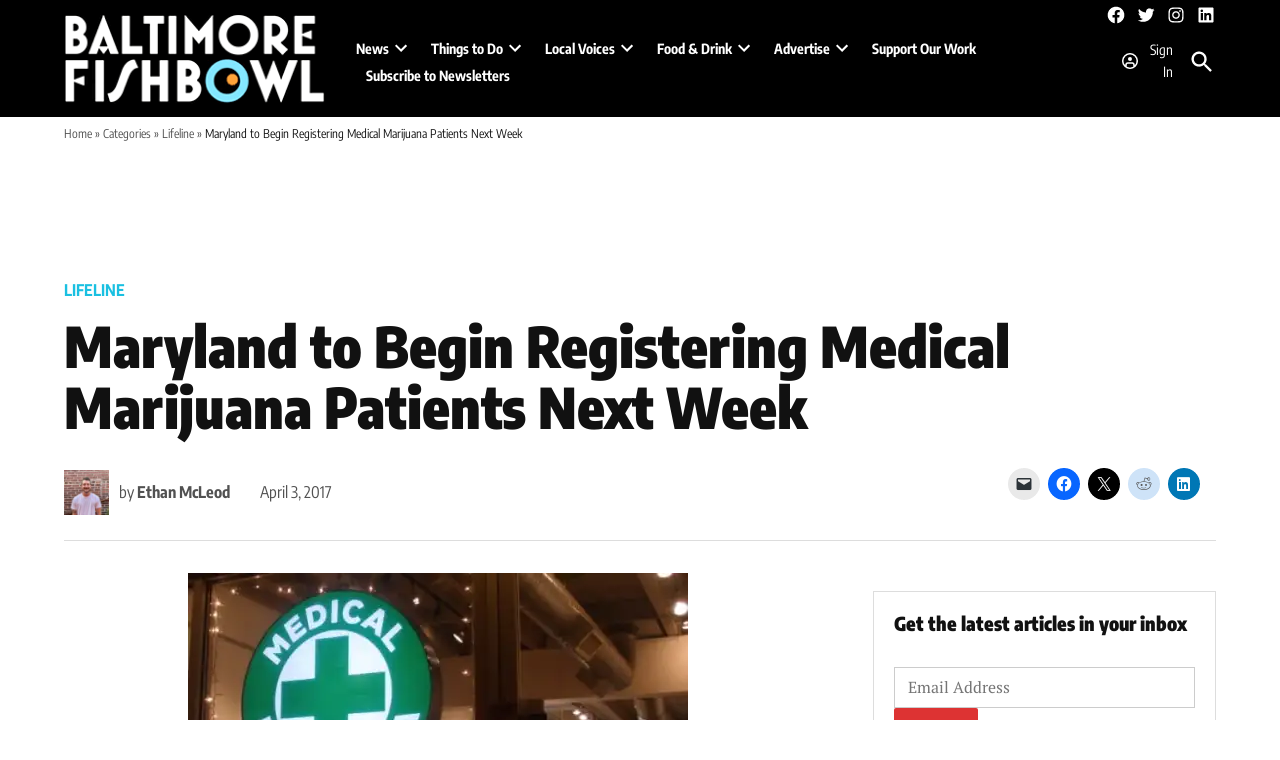

--- FILE ---
content_type: text/html; charset=UTF-8
request_url: https://baltimorefishbowl.com/stories/maryland-begin-registering-medical-marijuana-patients-next-week/
body_size: 47023
content:
<!doctype html>
<html lang="en-US">
<head>
	<meta charset="UTF-8" />
	<meta name="viewport" content="width=device-width, initial-scale=1" />
	<link rel="profile" href="https://gmpg.org/xfn/11" />
	<meta name='robots' content='index, follow, max-image-preview:large, max-snippet:-1, max-video-preview:-1' />
		<script async src="https://securepubads.g.doubleclick.net/tag/js/gpt.js" type="pmdelayedscript" data-cfasync="false" data-no-optimize="1" data-no-defer="1" data-no-minify="1"></script>
		<script>
			window.googletag = window.googletag || { cmd: [] };
		</script>
		<link rel='preconnect' href='https://i0.wp.com' >
<script>window._wca = window._wca || [];</script>
<!-- Google tag (gtag.js) consent mode dataLayer added by Site Kit -->
<script id="google_gtagjs-js-consent-mode-data-layer" type="pmdelayedscript" data-cfasync="false" data-no-optimize="1" data-no-defer="1" data-no-minify="1">
window.dataLayer = window.dataLayer || [];function gtag(){dataLayer.push(arguments);}
gtag('consent', 'default', {"ad_personalization":"denied","ad_storage":"denied","ad_user_data":"denied","analytics_storage":"denied","functionality_storage":"denied","security_storage":"denied","personalization_storage":"denied","region":["AT","BE","BG","CH","CY","CZ","DE","DK","EE","ES","FI","FR","GB","GR","HR","HU","IE","IS","IT","LI","LT","LU","LV","MT","NL","NO","PL","PT","RO","SE","SI","SK"],"wait_for_update":500});
window._googlesitekitConsentCategoryMap = {"statistics":["analytics_storage"],"marketing":["ad_storage","ad_user_data","ad_personalization"],"functional":["functionality_storage","security_storage"],"preferences":["personalization_storage"]};
window._googlesitekitConsents = {"ad_personalization":"denied","ad_storage":"denied","ad_user_data":"denied","analytics_storage":"denied","functionality_storage":"denied","security_storage":"denied","personalization_storage":"denied","region":["AT","BE","BG","CH","CY","CZ","DE","DK","EE","ES","FI","FR","GB","GR","HR","HU","IE","IS","IT","LI","LT","LU","LV","MT","NL","NO","PL","PT","RO","SE","SI","SK"],"wait_for_update":500};
</script>
<!-- End Google tag (gtag.js) consent mode dataLayer added by Site Kit -->

	<!-- This site is optimized with the Yoast SEO plugin v26.8 - https://yoast.com/product/yoast-seo-wordpress/ -->
	<title>Baltimore Fishbowl | Maryland to Begin Registering Medical Marijuana Patients Next Week -</title><link rel="preload" href="https://i0.wp.com/baltimorefishbowl.com/wp-content/uploads/2019/02/BFB-LOGO.jpg?fit=400%2C202&amp;ssl=1" as="image" imagesrcset="https://i0.wp.com/baltimorefishbowl.com/wp-content/uploads/2019/02/BFB-LOGO.jpg?w=600&amp;ssl=1 600w, https://i0.wp.com/baltimorefishbowl.com/wp-content/uploads/2019/02/BFB-LOGO.jpg?resize=400%2C202&amp;ssl=1 400w, https://i0.wp.com/baltimorefishbowl.com/wp-content/uploads/2019/02/BFB-LOGO.jpg?fit=400%2C202&amp;ssl=1&amp;w=370 370w" imagesizes="(max-width: 400px) 100vw, 400px" fetchpriority="high"><link rel="preload" href="https://i0.wp.com/baltimorefishbowl.com/wp-content/uploads/2017/09/fishbowl-logo.png?fit=268%2C91&amp;ssl=1" as="image" imagesrcset="https://i0.wp.com/baltimorefishbowl.com/wp-content/uploads/2017/09/fishbowl-logo.png?w=268&amp;ssl=1 268w, https://i0.wp.com/baltimorefishbowl.com/wp-content/uploads/2017/09/fishbowl-logo.png?fit=268%2C91&amp;ssl=1&amp;w=370 370w, https://i0.wp.com/baltimorefishbowl.com/wp-content/uploads/2017/09/fishbowl-logo.png?fit=268%2C91&amp;ssl=1&amp;w=400 400w" imagesizes="(max-width: 268px) 100vw, 268px" fetchpriority="high"><style id="perfmatters-used-css">#page{overflow:initial !important;}.newspack_global_ad{max-width:100%;flex:1 1 auto;}@font-face{font-display:block;font-family:TablePress;font-style:normal;font-weight:400;src:url("[data-uri]") format("woff2"),url("https://baltimorefishbowl.com/wp-content/plugins/tablepress/css/build/tablepress.woff") format("woff");}</style>
	<meta name="description" content="A dispensary in Denver, photo via O’Dea/Wikimedia Commons Medical weed is still not&nbsp;available in Maryland, but the state is moving one step closer to" />
	<link rel="canonical" href="https://baltimorefishbowl.com/stories/maryland-begin-registering-medical-marijuana-patients-next-week/" />
	<meta property="og:locale" content="en_US" />
	<meta property="og:type" content="article" />
	<meta property="og:title" content="Baltimore Fishbowl | Maryland to Begin Registering Medical Marijuana Patients Next Week -" />
	<meta property="og:description" content="A dispensary in Denver, photo via O’Dea/Wikimedia Commons Medical weed is still not&nbsp;available in Maryland, but the state is moving one step closer to" />
	<meta property="og:url" content="https://baltimorefishbowl.com/stories/maryland-begin-registering-medical-marijuana-patients-next-week/" />
	<meta property="og:site_name" content="Baltimore Fishbowl" />
	<meta property="article:publisher" content="https://www.facebook.com/baltimorefishbowl" />
	<meta property="article:published_time" content="2017-04-03T14:39:16+00:00" />
	<meta property="article:modified_time" content="2022-08-10T21:04:04+00:00" />
	<meta property="og:image" content="http://baltimorefishbowl.com/wp-content/uploads/2017/02/Discount_Medical_Marijuana_-_2-1-500x381.jpg" />
	<meta name="author" content="Ethan McLeod" />
	<meta name="twitter:card" content="summary_large_image" />
	<meta name="twitter:creator" content="@baltfishbowl" />
	<meta name="twitter:site" content="@baltfishbowl" />
	<meta name="twitter:label1" content="Written by" />
	<meta name="twitter:data1" content="Ethan McLeod" />
	<meta name="twitter:label2" content="Est. reading time" />
	<meta name="twitter:data2" content="3 minutes" />
	<script type="application/ld+json" class="yoast-schema-graph">{"@context":"https://schema.org","@graph":[{"@type":"Article","@id":"https://baltimorefishbowl.com/stories/maryland-begin-registering-medical-marijuana-patients-next-week/#article","isPartOf":{"@id":"https://baltimorefishbowl.com/stories/maryland-begin-registering-medical-marijuana-patients-next-week/"},"author":{"name":"Ethan McLeod","@id":"https://baltimorefishbowl.com/#/schema/person/0b74fa9927102efcc4eab5228c6e7124"},"headline":"Maryland to Begin Registering Medical Marijuana Patients Next Week","datePublished":"2017-04-03T14:39:16+00:00","dateModified":"2022-08-10T21:04:04+00:00","mainEntityOfPage":{"@id":"https://baltimorefishbowl.com/stories/maryland-begin-registering-medical-marijuana-patients-next-week/"},"wordCount":601,"commentCount":0,"publisher":{"@id":"https://baltimorefishbowl.com/#organization"},"image":{"@id":"https://baltimorefishbowl.com/stories/maryland-begin-registering-medical-marijuana-patients-next-week/#primaryimage"},"thumbnailUrl":"http://baltimorefishbowl.com/wp-content/uploads/2017/02/Discount_Medical_Marijuana_-_2-1-500x381.jpg","keywords":["cannabis","marijuana","maryland medical cannabis commission","medical"],"articleSection":["Featured","Lifeline"],"inLanguage":"en-US","potentialAction":[{"@type":"CommentAction","name":"Comment","target":["https://baltimorefishbowl.com/stories/maryland-begin-registering-medical-marijuana-patients-next-week/#respond"]}]},{"@type":"WebPage","@id":"https://baltimorefishbowl.com/stories/maryland-begin-registering-medical-marijuana-patients-next-week/","url":"https://baltimorefishbowl.com/stories/maryland-begin-registering-medical-marijuana-patients-next-week/","name":"Baltimore Fishbowl | Maryland to Begin Registering Medical Marijuana Patients Next Week -","isPartOf":{"@id":"https://baltimorefishbowl.com/#website"},"primaryImageOfPage":{"@id":"https://baltimorefishbowl.com/stories/maryland-begin-registering-medical-marijuana-patients-next-week/#primaryimage"},"image":{"@id":"https://baltimorefishbowl.com/stories/maryland-begin-registering-medical-marijuana-patients-next-week/#primaryimage"},"thumbnailUrl":"http://baltimorefishbowl.com/wp-content/uploads/2017/02/Discount_Medical_Marijuana_-_2-1-500x381.jpg","datePublished":"2017-04-03T14:39:16+00:00","dateModified":"2022-08-10T21:04:04+00:00","description":"A dispensary in Denver, photo via O’Dea/Wikimedia Commons Medical weed is still not&nbsp;available in Maryland, but the state is moving one step closer to","breadcrumb":{"@id":"https://baltimorefishbowl.com/stories/maryland-begin-registering-medical-marijuana-patients-next-week/#breadcrumb"},"inLanguage":"en-US","potentialAction":[{"@type":"ReadAction","target":["https://baltimorefishbowl.com/stories/maryland-begin-registering-medical-marijuana-patients-next-week/"]}]},{"@type":"ImageObject","inLanguage":"en-US","@id":"https://baltimorefishbowl.com/stories/maryland-begin-registering-medical-marijuana-patients-next-week/#primaryimage","url":"http://baltimorefishbowl.com/wp-content/uploads/2017/02/Discount_Medical_Marijuana_-_2-1-500x381.jpg","contentUrl":"http://baltimorefishbowl.com/wp-content/uploads/2017/02/Discount_Medical_Marijuana_-_2-1-500x381.jpg"},{"@type":"BreadcrumbList","@id":"https://baltimorefishbowl.com/stories/maryland-begin-registering-medical-marijuana-patients-next-week/#breadcrumb","itemListElement":[{"@type":"ListItem","position":1,"name":"Home","item":"https://baltimorefishbowl.com/"},{"@type":"ListItem","position":2,"name":"Categories","item":"https://baltimorefishbowl.com/stories/category/categories/"},{"@type":"ListItem","position":3,"name":"Lifeline","item":"https://baltimorefishbowl.com/stories/category/categories/lifeline/"},{"@type":"ListItem","position":4,"name":"Maryland to Begin Registering Medical Marijuana Patients Next Week"}]},{"@type":"WebSite","@id":"https://baltimorefishbowl.com/#website","url":"https://baltimorefishbowl.com/","name":"Baltimore Fishbowl","description":"YOUR WORLD BENEATH THE SURFACE.","publisher":{"@id":"https://baltimorefishbowl.com/#organization"},"potentialAction":[{"@type":"SearchAction","target":{"@type":"EntryPoint","urlTemplate":"https://baltimorefishbowl.com/?s={search_term_string}"},"query-input":{"@type":"PropertyValueSpecification","valueRequired":true,"valueName":"search_term_string"}}],"inLanguage":"en-US"},{"@type":"Organization","@id":"https://baltimorefishbowl.com/#organization","name":"Baltimore Fishbowl","url":"https://baltimorefishbowl.com/","logo":{"@type":"ImageObject","inLanguage":"en-US","@id":"https://baltimorefishbowl.com/#/schema/logo/image/","url":"https://i0.wp.com/baltimorefishbowl.com/wp-content/uploads/2016/10/fishbowl-logo-1.png?fit=268%2C91&ssl=1","contentUrl":"https://i0.wp.com/baltimorefishbowl.com/wp-content/uploads/2016/10/fishbowl-logo-1.png?fit=268%2C91&ssl=1","width":268,"height":91,"caption":"Baltimore Fishbowl"},"image":{"@id":"https://baltimorefishbowl.com/#/schema/logo/image/"},"sameAs":["https://www.facebook.com/baltimorefishbowl","https://x.com/baltfishbowl","http://www.instagram.com/baltfishbowl","https://www.linkedin.com/company/baltimore-fishbowl"]},{"@type":"Person","@id":"https://baltimorefishbowl.com/#/schema/person/0b74fa9927102efcc4eab5228c6e7124","name":"Ethan McLeod","image":{"@type":"ImageObject","inLanguage":"en-US","@id":"https://baltimorefishbowl.com/#/schema/person/image/","url":"https://baltimorefishbowl.com/wp-content/uploads/2022/09/ethan_mcleod_headshot-96x96.jpg","contentUrl":"https://baltimorefishbowl.com/wp-content/uploads/2022/09/ethan_mcleod_headshot-96x96.jpg","caption":"Ethan McLeod"},"description":"Ethan McLeod is a freelance reporter in Baltimore. He previously worked as an editor for the Baltimore Business Journal and Baltimore Fishbowl. His work has appeared in Bloomberg CityLab, Next City and Slate, among other outlets.","url":"https://baltimorefishbowl.com/stories/author/ethan-mcleod/"}]}</script>
	<!-- / Yoast SEO plugin. -->


<link rel='dns-prefetch' href='//cdn.broadstreetads.com' />
<link rel='dns-prefetch' href='//cdn.parsely.com' />
<link rel='dns-prefetch' href='//stats.wp.com' />
<link rel='dns-prefetch' href='//www.googletagmanager.com' />

<link rel='dns-prefetch' href='//pagead2.googlesyndication.com' />
<link rel='preconnect' href='//c0.wp.com' />
<link rel='preconnect' href='//i0.wp.com' />
<link rel="alternate" type="application/rss+xml" title="Baltimore Fishbowl &raquo; Feed" href="https://baltimorefishbowl.com/feed/" />
<link rel="alternate" type="application/rss+xml" title="Baltimore Fishbowl &raquo; Comments Feed" href="https://baltimorefishbowl.com/comments/feed/" />
<link rel="alternate" title="oEmbed (JSON)" type="application/json+oembed" href="https://baltimorefishbowl.com/wp-json/oembed/1.0/embed?url=https%3A%2F%2Fbaltimorefishbowl.com%2Fstories%2Fmaryland-begin-registering-medical-marijuana-patients-next-week%2F" />
<link rel="alternate" title="oEmbed (XML)" type="text/xml+oembed" href="https://baltimorefishbowl.com/wp-json/oembed/1.0/embed?url=https%3A%2F%2Fbaltimorefishbowl.com%2Fstories%2Fmaryland-begin-registering-medical-marijuana-patients-next-week%2F&#038;format=xml" />
<style id='wp-img-auto-sizes-contain-inline-css'>img:is([sizes=auto i],[sizes^="auto," i]){contain-intrinsic-size:3000px 1500px}</style>
<link rel="stylesheet" id="jetpack_related-posts-css" media="all" data-pmdelayedstyle="https://baltimorefishbowl.com/wp-content/plugins/jetpack/modules/related-posts/related-posts.css?ver=20240116">
<style id='wp-block-library-inline-css'>:root{--wp-block-synced-color:#7a00df;--wp-block-synced-color--rgb:122,0,223;--wp-bound-block-color:var(--wp-block-synced-color);--wp-editor-canvas-background:#ddd;--wp-admin-theme-color:#007cba;--wp-admin-theme-color--rgb:0,124,186;--wp-admin-theme-color-darker-10:#006ba1;--wp-admin-theme-color-darker-10--rgb:0,107,160.5;--wp-admin-theme-color-darker-20:#005a87;--wp-admin-theme-color-darker-20--rgb:0,90,135;--wp-admin-border-width-focus:2px}@media (min-resolution:192dpi){:root{--wp-admin-border-width-focus:1.5px}}.wp-element-button{cursor:pointer}:root .has-very-light-gray-background-color{background-color:#eee}:root .has-very-dark-gray-background-color{background-color:#313131}:root .has-very-light-gray-color{color:#eee}:root .has-very-dark-gray-color{color:#313131}:root .has-vivid-green-cyan-to-vivid-cyan-blue-gradient-background{background:linear-gradient(135deg,#00d084,#0693e3)}:root .has-purple-crush-gradient-background{background:linear-gradient(135deg,#34e2e4,#4721fb 50%,#ab1dfe)}:root .has-hazy-dawn-gradient-background{background:linear-gradient(135deg,#faaca8,#dad0ec)}:root .has-subdued-olive-gradient-background{background:linear-gradient(135deg,#fafae1,#67a671)}:root .has-atomic-cream-gradient-background{background:linear-gradient(135deg,#fdd79a,#004a59)}:root .has-nightshade-gradient-background{background:linear-gradient(135deg,#330968,#31cdcf)}:root .has-midnight-gradient-background{background:linear-gradient(135deg,#020381,#2874fc)}:root{--wp--preset--font-size--normal:16px;--wp--preset--font-size--huge:42px}.has-regular-font-size{font-size:1em}.has-larger-font-size{font-size:2.625em}.has-normal-font-size{font-size:var(--wp--preset--font-size--normal)}.has-huge-font-size{font-size:var(--wp--preset--font-size--huge)}.has-text-align-center{text-align:center}.has-text-align-left{text-align:left}.has-text-align-right{text-align:right}.has-fit-text{white-space:nowrap!important}#end-resizable-editor-section{display:none}.aligncenter{clear:both}.items-justified-left{justify-content:flex-start}.items-justified-center{justify-content:center}.items-justified-right{justify-content:flex-end}.items-justified-space-between{justify-content:space-between}.screen-reader-text{border:0;clip-path:inset(50%);height:1px;margin:-1px;overflow:hidden;padding:0;position:absolute;width:1px;word-wrap:normal!important}.screen-reader-text:focus{background-color:#ddd;clip-path:none;color:#444;display:block;font-size:1em;height:auto;left:5px;line-height:normal;padding:15px 23px 14px;text-decoration:none;top:5px;width:auto;z-index:100000}html :where(.has-border-color){border-style:solid}html :where([style*=border-top-color]){border-top-style:solid}html :where([style*=border-right-color]){border-right-style:solid}html :where([style*=border-bottom-color]){border-bottom-style:solid}html :where([style*=border-left-color]){border-left-style:solid}html :where([style*=border-width]){border-style:solid}html :where([style*=border-top-width]){border-top-style:solid}html :where([style*=border-right-width]){border-right-style:solid}html :where([style*=border-bottom-width]){border-bottom-style:solid}html :where([style*=border-left-width]){border-left-style:solid}html :where(img[class*=wp-image-]){height:auto;max-width:100%}:where(figure){margin:0 0 1em}html :where(.is-position-sticky){--wp-admin--admin-bar--position-offset:var(--wp-admin--admin-bar--height,0px)}@media screen and (max-width:600px){html :where(.is-position-sticky){--wp-admin--admin-bar--position-offset:0px}}</style><style id='wp-block-button-inline-css'>.wp-block-button__link{align-content:center;box-sizing:border-box;cursor:pointer;display:inline-block;height:100%;text-align:center;word-break:break-word}.wp-block-button__link.aligncenter{text-align:center}.wp-block-button__link.alignright{text-align:right}:where(.wp-block-button__link){border-radius:9999px;box-shadow:none;padding:calc(.667em + 2px) calc(1.333em + 2px);text-decoration:none}.wp-block-button[style*=text-decoration] .wp-block-button__link{text-decoration:inherit}.wp-block-buttons>.wp-block-button.has-custom-width{max-width:none}.wp-block-buttons>.wp-block-button.has-custom-width .wp-block-button__link{width:100%}.wp-block-buttons>.wp-block-button.has-custom-font-size .wp-block-button__link{font-size:inherit}.wp-block-buttons>.wp-block-button.wp-block-button__width-25{width:calc(25% - var(--wp--style--block-gap,.5em)*.75)}.wp-block-buttons>.wp-block-button.wp-block-button__width-50{width:calc(50% - var(--wp--style--block-gap,.5em)*.5)}.wp-block-buttons>.wp-block-button.wp-block-button__width-75{width:calc(75% - var(--wp--style--block-gap,.5em)*.25)}.wp-block-buttons>.wp-block-button.wp-block-button__width-100{flex-basis:100%;width:100%}.wp-block-buttons.is-vertical>.wp-block-button.wp-block-button__width-25{width:25%}.wp-block-buttons.is-vertical>.wp-block-button.wp-block-button__width-50{width:50%}.wp-block-buttons.is-vertical>.wp-block-button.wp-block-button__width-75{width:75%}.wp-block-button.is-style-squared,.wp-block-button__link.wp-block-button.is-style-squared{border-radius:0}.wp-block-button.no-border-radius,.wp-block-button__link.no-border-radius{border-radius:0!important}:root :where(.wp-block-button .wp-block-button__link.is-style-outline),:root :where(.wp-block-button.is-style-outline>.wp-block-button__link){border:2px solid;padding:.667em 1.333em}:root :where(.wp-block-button .wp-block-button__link.is-style-outline:not(.has-text-color)),:root :where(.wp-block-button.is-style-outline>.wp-block-button__link:not(.has-text-color)){color:currentColor}:root :where(.wp-block-button .wp-block-button__link.is-style-outline:not(.has-background)),:root :where(.wp-block-button.is-style-outline>.wp-block-button__link:not(.has-background)){background-color:initial;background-image:none}</style>
<style id='wp-block-heading-inline-css'>h1:where(.wp-block-heading).has-background,h2:where(.wp-block-heading).has-background,h3:where(.wp-block-heading).has-background,h4:where(.wp-block-heading).has-background,h5:where(.wp-block-heading).has-background,h6:where(.wp-block-heading).has-background{padding:1.25em 2.375em}h1.has-text-align-left[style*=writing-mode]:where([style*=vertical-lr]),h1.has-text-align-right[style*=writing-mode]:where([style*=vertical-rl]),h2.has-text-align-left[style*=writing-mode]:where([style*=vertical-lr]),h2.has-text-align-right[style*=writing-mode]:where([style*=vertical-rl]),h3.has-text-align-left[style*=writing-mode]:where([style*=vertical-lr]),h3.has-text-align-right[style*=writing-mode]:where([style*=vertical-rl]),h4.has-text-align-left[style*=writing-mode]:where([style*=vertical-lr]),h4.has-text-align-right[style*=writing-mode]:where([style*=vertical-rl]),h5.has-text-align-left[style*=writing-mode]:where([style*=vertical-lr]),h5.has-text-align-right[style*=writing-mode]:where([style*=vertical-rl]),h6.has-text-align-left[style*=writing-mode]:where([style*=vertical-lr]),h6.has-text-align-right[style*=writing-mode]:where([style*=vertical-rl]){rotate:180deg}</style>
<style id='wp-block-image-inline-css'>.wp-block-image>a,.wp-block-image>figure>a{display:inline-block}.wp-block-image img{box-sizing:border-box;height:auto;max-width:100%;vertical-align:bottom}@media not (prefers-reduced-motion){.wp-block-image img.hide{visibility:hidden}.wp-block-image img.show{animation:show-content-image .4s}}.wp-block-image[style*=border-radius] img,.wp-block-image[style*=border-radius]>a{border-radius:inherit}.wp-block-image.has-custom-border img{box-sizing:border-box}.wp-block-image.aligncenter{text-align:center}.wp-block-image.alignfull>a,.wp-block-image.alignwide>a{width:100%}.wp-block-image.alignfull img,.wp-block-image.alignwide img{height:auto;width:100%}.wp-block-image .aligncenter,.wp-block-image .alignleft,.wp-block-image .alignright,.wp-block-image.aligncenter,.wp-block-image.alignleft,.wp-block-image.alignright{display:table}.wp-block-image .aligncenter>figcaption,.wp-block-image .alignleft>figcaption,.wp-block-image .alignright>figcaption,.wp-block-image.aligncenter>figcaption,.wp-block-image.alignleft>figcaption,.wp-block-image.alignright>figcaption{caption-side:bottom;display:table-caption}.wp-block-image .alignleft{float:left;margin:.5em 1em .5em 0}.wp-block-image .alignright{float:right;margin:.5em 0 .5em 1em}.wp-block-image .aligncenter{margin-left:auto;margin-right:auto}.wp-block-image :where(figcaption){margin-bottom:1em;margin-top:.5em}.wp-block-image.is-style-circle-mask img{border-radius:9999px}@supports ((-webkit-mask-image:none) or (mask-image:none)) or (-webkit-mask-image:none){.wp-block-image.is-style-circle-mask img{border-radius:0;-webkit-mask-image:url('data:image/svg+xml;utf8,<svg viewBox="0 0 100 100" xmlns="http://www.w3.org/2000/svg"><circle cx="50" cy="50" r="50"/></svg>');mask-image:url('data:image/svg+xml;utf8,<svg viewBox="0 0 100 100" xmlns="http://www.w3.org/2000/svg"><circle cx="50" cy="50" r="50"/></svg>');mask-mode:alpha;-webkit-mask-position:center;mask-position:center;-webkit-mask-repeat:no-repeat;mask-repeat:no-repeat;-webkit-mask-size:contain;mask-size:contain}}:root :where(.wp-block-image.is-style-rounded img,.wp-block-image .is-style-rounded img){border-radius:9999px}.wp-block-image figure{margin:0}.wp-lightbox-container{display:flex;flex-direction:column;position:relative}.wp-lightbox-container img{cursor:zoom-in}.wp-lightbox-container img:hover+button{opacity:1}.wp-lightbox-container button{align-items:center;backdrop-filter:blur(16px) saturate(180%);background-color:#5a5a5a40;border:none;border-radius:4px;cursor:zoom-in;display:flex;height:20px;justify-content:center;opacity:0;padding:0;position:absolute;right:16px;text-align:center;top:16px;width:20px;z-index:100}@media not (prefers-reduced-motion){.wp-lightbox-container button{transition:opacity .2s ease}}.wp-lightbox-container button:focus-visible{outline:3px auto #5a5a5a40;outline:3px auto -webkit-focus-ring-color;outline-offset:3px}.wp-lightbox-container button:hover{cursor:pointer;opacity:1}.wp-lightbox-container button:focus{opacity:1}.wp-lightbox-container button:focus,.wp-lightbox-container button:hover,.wp-lightbox-container button:not(:hover):not(:active):not(.has-background){background-color:#5a5a5a40;border:none}.wp-lightbox-overlay{box-sizing:border-box;cursor:zoom-out;height:100vh;left:0;overflow:hidden;position:fixed;top:0;visibility:hidden;width:100%;z-index:100000}.wp-lightbox-overlay .close-button{align-items:center;cursor:pointer;display:flex;justify-content:center;min-height:40px;min-width:40px;padding:0;position:absolute;right:calc(env(safe-area-inset-right) + 16px);top:calc(env(safe-area-inset-top) + 16px);z-index:5000000}.wp-lightbox-overlay .close-button:focus,.wp-lightbox-overlay .close-button:hover,.wp-lightbox-overlay .close-button:not(:hover):not(:active):not(.has-background){background:none;border:none}.wp-lightbox-overlay .lightbox-image-container{height:var(--wp--lightbox-container-height);left:50%;overflow:hidden;position:absolute;top:50%;transform:translate(-50%,-50%);transform-origin:top left;width:var(--wp--lightbox-container-width);z-index:9999999999}.wp-lightbox-overlay .wp-block-image{align-items:center;box-sizing:border-box;display:flex;height:100%;justify-content:center;margin:0;position:relative;transform-origin:0 0;width:100%;z-index:3000000}.wp-lightbox-overlay .wp-block-image img{height:var(--wp--lightbox-image-height);min-height:var(--wp--lightbox-image-height);min-width:var(--wp--lightbox-image-width);width:var(--wp--lightbox-image-width)}.wp-lightbox-overlay .wp-block-image figcaption{display:none}.wp-lightbox-overlay button{background:none;border:none}.wp-lightbox-overlay .scrim{background-color:#fff;height:100%;opacity:.9;position:absolute;width:100%;z-index:2000000}.wp-lightbox-overlay.active{visibility:visible}@media not (prefers-reduced-motion){.wp-lightbox-overlay.active{animation:turn-on-visibility .25s both}.wp-lightbox-overlay.active img{animation:turn-on-visibility .35s both}.wp-lightbox-overlay.show-closing-animation:not(.active){animation:turn-off-visibility .35s both}.wp-lightbox-overlay.show-closing-animation:not(.active) img{animation:turn-off-visibility .25s both}.wp-lightbox-overlay.zoom.active{animation:none;opacity:1;visibility:visible}.wp-lightbox-overlay.zoom.active .lightbox-image-container{animation:lightbox-zoom-in .4s}.wp-lightbox-overlay.zoom.active .lightbox-image-container img{animation:none}.wp-lightbox-overlay.zoom.active .scrim{animation:turn-on-visibility .4s forwards}.wp-lightbox-overlay.zoom.show-closing-animation:not(.active){animation:none}.wp-lightbox-overlay.zoom.show-closing-animation:not(.active) .lightbox-image-container{animation:lightbox-zoom-out .4s}.wp-lightbox-overlay.zoom.show-closing-animation:not(.active) .lightbox-image-container img{animation:none}.wp-lightbox-overlay.zoom.show-closing-animation:not(.active) .scrim{animation:turn-off-visibility .4s forwards}}@keyframes show-content-image{0%{visibility:hidden}99%{visibility:hidden}to{visibility:visible}}@keyframes turn-on-visibility{0%{opacity:0}to{opacity:1}}@keyframes turn-off-visibility{0%{opacity:1;visibility:visible}99%{opacity:0;visibility:visible}to{opacity:0;visibility:hidden}}@keyframes lightbox-zoom-in{0%{transform:translate(calc((-100vw + var(--wp--lightbox-scrollbar-width))/2 + var(--wp--lightbox-initial-left-position)),calc(-50vh + var(--wp--lightbox-initial-top-position))) scale(var(--wp--lightbox-scale))}to{transform:translate(-50%,-50%) scale(1)}}@keyframes lightbox-zoom-out{0%{transform:translate(-50%,-50%) scale(1);visibility:visible}99%{visibility:visible}to{transform:translate(calc((-100vw + var(--wp--lightbox-scrollbar-width))/2 + var(--wp--lightbox-initial-left-position)),calc(-50vh + var(--wp--lightbox-initial-top-position))) scale(var(--wp--lightbox-scale));visibility:hidden}}</style>
<style id='wp-block-image-theme-inline-css'>:root :where(.wp-block-image figcaption){color:#555;font-size:13px;text-align:center}.is-dark-theme :root :where(.wp-block-image figcaption){color:#ffffffa6}.wp-block-image{margin:0 0 1em}</style>
<style id='wp-block-buttons-inline-css'>.wp-block-buttons{box-sizing:border-box}.wp-block-buttons.is-vertical{flex-direction:column}.wp-block-buttons.is-vertical>.wp-block-button:last-child{margin-bottom:0}.wp-block-buttons>.wp-block-button{display:inline-block;margin:0}.wp-block-buttons.is-content-justification-left{justify-content:flex-start}.wp-block-buttons.is-content-justification-left.is-vertical{align-items:flex-start}.wp-block-buttons.is-content-justification-center{justify-content:center}.wp-block-buttons.is-content-justification-center.is-vertical{align-items:center}.wp-block-buttons.is-content-justification-right{justify-content:flex-end}.wp-block-buttons.is-content-justification-right.is-vertical{align-items:flex-end}.wp-block-buttons.is-content-justification-space-between{justify-content:space-between}.wp-block-buttons.aligncenter{text-align:center}.wp-block-buttons:not(.is-content-justification-space-between,.is-content-justification-right,.is-content-justification-left,.is-content-justification-center) .wp-block-button.aligncenter{margin-left:auto;margin-right:auto;width:100%}.wp-block-buttons[style*=text-decoration] .wp-block-button,.wp-block-buttons[style*=text-decoration] .wp-block-button__link{text-decoration:inherit}.wp-block-buttons.has-custom-font-size .wp-block-button__link{font-size:inherit}.wp-block-buttons .wp-block-button__link{width:100%}.wp-block-button.aligncenter{text-align:center}</style>
<style id='wp-block-columns-inline-css'>.wp-block-columns{box-sizing:border-box;display:flex;flex-wrap:wrap!important}@media (min-width:782px){.wp-block-columns{flex-wrap:nowrap!important}}.wp-block-columns{align-items:normal!important}.wp-block-columns.are-vertically-aligned-top{align-items:flex-start}.wp-block-columns.are-vertically-aligned-center{align-items:center}.wp-block-columns.are-vertically-aligned-bottom{align-items:flex-end}@media (max-width:781px){.wp-block-columns:not(.is-not-stacked-on-mobile)>.wp-block-column{flex-basis:100%!important}}@media (min-width:782px){.wp-block-columns:not(.is-not-stacked-on-mobile)>.wp-block-column{flex-basis:0;flex-grow:1}.wp-block-columns:not(.is-not-stacked-on-mobile)>.wp-block-column[style*=flex-basis]{flex-grow:0}}.wp-block-columns.is-not-stacked-on-mobile{flex-wrap:nowrap!important}.wp-block-columns.is-not-stacked-on-mobile>.wp-block-column{flex-basis:0;flex-grow:1}.wp-block-columns.is-not-stacked-on-mobile>.wp-block-column[style*=flex-basis]{flex-grow:0}:where(.wp-block-columns){margin-bottom:1.75em}:where(.wp-block-columns.has-background){padding:1.25em 2.375em}.wp-block-column{flex-grow:1;min-width:0;overflow-wrap:break-word;word-break:break-word}.wp-block-column.is-vertically-aligned-top{align-self:flex-start}.wp-block-column.is-vertically-aligned-center{align-self:center}.wp-block-column.is-vertically-aligned-bottom{align-self:flex-end}.wp-block-column.is-vertically-aligned-stretch{align-self:stretch}.wp-block-column.is-vertically-aligned-bottom,.wp-block-column.is-vertically-aligned-center,.wp-block-column.is-vertically-aligned-top{width:100%}</style>
<style id='wp-block-group-inline-css'>.wp-block-group{box-sizing:border-box}:where(.wp-block-group.wp-block-group-is-layout-constrained){position:relative}</style>
<style id='wp-block-group-theme-inline-css'>:where(.wp-block-group.has-background){padding:1.25em 2.375em}</style>
<style id='wp-block-paragraph-inline-css'>.is-small-text{font-size:.875em}.is-regular-text{font-size:1em}.is-large-text{font-size:2.25em}.is-larger-text{font-size:3em}.has-drop-cap:not(:focus):first-letter{float:left;font-size:8.4em;font-style:normal;font-weight:100;line-height:.68;margin:.05em .1em 0 0;text-transform:uppercase}body.rtl .has-drop-cap:not(:focus):first-letter{float:none;margin-left:.1em}p.has-drop-cap.has-background{overflow:hidden}:root :where(p.has-background){padding:1.25em 2.375em}:where(p.has-text-color:not(.has-link-color)) a{color:inherit}p.has-text-align-left[style*="writing-mode:vertical-lr"],p.has-text-align-right[style*="writing-mode:vertical-rl"]{rotate:180deg}</style>
<style id='wp-block-separator-inline-css'>@charset "UTF-8";.wp-block-separator{border:none;border-top:2px solid}:root :where(.wp-block-separator.is-style-dots){height:auto;line-height:1;text-align:center}:root :where(.wp-block-separator.is-style-dots):before{color:currentColor;content:"···";font-family:serif;font-size:1.5em;letter-spacing:2em;padding-left:2em}.wp-block-separator.is-style-dots{background:none!important;border:none!important}</style>
<style id='wp-block-separator-theme-inline-css'>.wp-block-separator.has-css-opacity{opacity:.4}.wp-block-separator{border:none;border-bottom:2px solid;margin-left:auto;margin-right:auto}.wp-block-separator.has-alpha-channel-opacity{opacity:1}.wp-block-separator:not(.is-style-wide):not(.is-style-dots){width:100px}.wp-block-separator.has-background:not(.is-style-dots){border-bottom:none;height:1px}.wp-block-separator.has-background:not(.is-style-wide):not(.is-style-dots){height:2px}</style>
<style id='wp-block-social-links-inline-css'>.wp-block-social-links{background:none;box-sizing:border-box;margin-left:0;padding-left:0;padding-right:0;text-indent:0}.wp-block-social-links .wp-social-link a,.wp-block-social-links .wp-social-link a:hover{border-bottom:0;box-shadow:none;text-decoration:none}.wp-block-social-links .wp-social-link svg{height:1em;width:1em}.wp-block-social-links .wp-social-link span:not(.screen-reader-text){font-size:.65em;margin-left:.5em;margin-right:.5em}.wp-block-social-links.has-small-icon-size{font-size:16px}.wp-block-social-links,.wp-block-social-links.has-normal-icon-size{font-size:24px}.wp-block-social-links.has-large-icon-size{font-size:36px}.wp-block-social-links.has-huge-icon-size{font-size:48px}.wp-block-social-links.aligncenter{display:flex;justify-content:center}.wp-block-social-links.alignright{justify-content:flex-end}.wp-block-social-link{border-radius:9999px;display:block}@media not (prefers-reduced-motion){.wp-block-social-link{transition:transform .1s ease}}.wp-block-social-link{height:auto}.wp-block-social-link a{align-items:center;display:flex;line-height:0}.wp-block-social-link:hover{transform:scale(1.1)}.wp-block-social-links .wp-block-social-link.wp-social-link{display:inline-block;margin:0;padding:0}.wp-block-social-links .wp-block-social-link.wp-social-link .wp-block-social-link-anchor,.wp-block-social-links .wp-block-social-link.wp-social-link .wp-block-social-link-anchor svg,.wp-block-social-links .wp-block-social-link.wp-social-link .wp-block-social-link-anchor:active,.wp-block-social-links .wp-block-social-link.wp-social-link .wp-block-social-link-anchor:hover,.wp-block-social-links .wp-block-social-link.wp-social-link .wp-block-social-link-anchor:visited{color:currentColor;fill:currentColor}:where(.wp-block-social-links:not(.is-style-logos-only)) .wp-social-link{background-color:#f0f0f0;color:#444}:where(.wp-block-social-links:not(.is-style-logos-only)) .wp-social-link-amazon{background-color:#f90;color:#fff}:where(.wp-block-social-links:not(.is-style-logos-only)) .wp-social-link-bandcamp{background-color:#1ea0c3;color:#fff}:where(.wp-block-social-links:not(.is-style-logos-only)) .wp-social-link-behance{background-color:#0757fe;color:#fff}:where(.wp-block-social-links:not(.is-style-logos-only)) .wp-social-link-bluesky{background-color:#0a7aff;color:#fff}:where(.wp-block-social-links:not(.is-style-logos-only)) .wp-social-link-codepen{background-color:#1e1f26;color:#fff}:where(.wp-block-social-links:not(.is-style-logos-only)) .wp-social-link-deviantart{background-color:#02e49b;color:#fff}:where(.wp-block-social-links:not(.is-style-logos-only)) .wp-social-link-discord{background-color:#5865f2;color:#fff}:where(.wp-block-social-links:not(.is-style-logos-only)) .wp-social-link-dribbble{background-color:#e94c89;color:#fff}:where(.wp-block-social-links:not(.is-style-logos-only)) .wp-social-link-dropbox{background-color:#4280ff;color:#fff}:where(.wp-block-social-links:not(.is-style-logos-only)) .wp-social-link-etsy{background-color:#f45800;color:#fff}:where(.wp-block-social-links:not(.is-style-logos-only)) .wp-social-link-facebook{background-color:#0866ff;color:#fff}:where(.wp-block-social-links:not(.is-style-logos-only)) .wp-social-link-fivehundredpx{background-color:#000;color:#fff}:where(.wp-block-social-links:not(.is-style-logos-only)) .wp-social-link-flickr{background-color:#0461dd;color:#fff}:where(.wp-block-social-links:not(.is-style-logos-only)) .wp-social-link-foursquare{background-color:#e65678;color:#fff}:where(.wp-block-social-links:not(.is-style-logos-only)) .wp-social-link-github{background-color:#24292d;color:#fff}:where(.wp-block-social-links:not(.is-style-logos-only)) .wp-social-link-goodreads{background-color:#eceadd;color:#382110}:where(.wp-block-social-links:not(.is-style-logos-only)) .wp-social-link-google{background-color:#ea4434;color:#fff}:where(.wp-block-social-links:not(.is-style-logos-only)) .wp-social-link-gravatar{background-color:#1d4fc4;color:#fff}:where(.wp-block-social-links:not(.is-style-logos-only)) .wp-social-link-instagram{background-color:#f00075;color:#fff}:where(.wp-block-social-links:not(.is-style-logos-only)) .wp-social-link-lastfm{background-color:#e21b24;color:#fff}:where(.wp-block-social-links:not(.is-style-logos-only)) .wp-social-link-linkedin{background-color:#0d66c2;color:#fff}:where(.wp-block-social-links:not(.is-style-logos-only)) .wp-social-link-mastodon{background-color:#3288d4;color:#fff}:where(.wp-block-social-links:not(.is-style-logos-only)) .wp-social-link-medium{background-color:#000;color:#fff}:where(.wp-block-social-links:not(.is-style-logos-only)) .wp-social-link-meetup{background-color:#f6405f;color:#fff}:where(.wp-block-social-links:not(.is-style-logos-only)) .wp-social-link-patreon{background-color:#000;color:#fff}:where(.wp-block-social-links:not(.is-style-logos-only)) .wp-social-link-pinterest{background-color:#e60122;color:#fff}:where(.wp-block-social-links:not(.is-style-logos-only)) .wp-social-link-pocket{background-color:#ef4155;color:#fff}:where(.wp-block-social-links:not(.is-style-logos-only)) .wp-social-link-reddit{background-color:#ff4500;color:#fff}:where(.wp-block-social-links:not(.is-style-logos-only)) .wp-social-link-skype{background-color:#0478d7;color:#fff}:where(.wp-block-social-links:not(.is-style-logos-only)) .wp-social-link-snapchat{background-color:#fefc00;color:#fff;stroke:#000}:where(.wp-block-social-links:not(.is-style-logos-only)) .wp-social-link-soundcloud{background-color:#ff5600;color:#fff}:where(.wp-block-social-links:not(.is-style-logos-only)) .wp-social-link-spotify{background-color:#1bd760;color:#fff}:where(.wp-block-social-links:not(.is-style-logos-only)) .wp-social-link-telegram{background-color:#2aabee;color:#fff}:where(.wp-block-social-links:not(.is-style-logos-only)) .wp-social-link-threads{background-color:#000;color:#fff}:where(.wp-block-social-links:not(.is-style-logos-only)) .wp-social-link-tiktok{background-color:#000;color:#fff}:where(.wp-block-social-links:not(.is-style-logos-only)) .wp-social-link-tumblr{background-color:#011835;color:#fff}:where(.wp-block-social-links:not(.is-style-logos-only)) .wp-social-link-twitch{background-color:#6440a4;color:#fff}:where(.wp-block-social-links:not(.is-style-logos-only)) .wp-social-link-twitter{background-color:#1da1f2;color:#fff}:where(.wp-block-social-links:not(.is-style-logos-only)) .wp-social-link-vimeo{background-color:#1eb7ea;color:#fff}:where(.wp-block-social-links:not(.is-style-logos-only)) .wp-social-link-vk{background-color:#4680c2;color:#fff}:where(.wp-block-social-links:not(.is-style-logos-only)) .wp-social-link-wordpress{background-color:#3499cd;color:#fff}:where(.wp-block-social-links:not(.is-style-logos-only)) .wp-social-link-whatsapp{background-color:#25d366;color:#fff}:where(.wp-block-social-links:not(.is-style-logos-only)) .wp-social-link-x{background-color:#000;color:#fff}:where(.wp-block-social-links:not(.is-style-logos-only)) .wp-social-link-yelp{background-color:#d32422;color:#fff}:where(.wp-block-social-links:not(.is-style-logos-only)) .wp-social-link-youtube{background-color:red;color:#fff}:where(.wp-block-social-links.is-style-logos-only) .wp-social-link{background:none}:where(.wp-block-social-links.is-style-logos-only) .wp-social-link svg{height:1.25em;width:1.25em}:where(.wp-block-social-links.is-style-logos-only) .wp-social-link-amazon{color:#f90}:where(.wp-block-social-links.is-style-logos-only) .wp-social-link-bandcamp{color:#1ea0c3}:where(.wp-block-social-links.is-style-logos-only) .wp-social-link-behance{color:#0757fe}:where(.wp-block-social-links.is-style-logos-only) .wp-social-link-bluesky{color:#0a7aff}:where(.wp-block-social-links.is-style-logos-only) .wp-social-link-codepen{color:#1e1f26}:where(.wp-block-social-links.is-style-logos-only) .wp-social-link-deviantart{color:#02e49b}:where(.wp-block-social-links.is-style-logos-only) .wp-social-link-discord{color:#5865f2}:where(.wp-block-social-links.is-style-logos-only) .wp-social-link-dribbble{color:#e94c89}:where(.wp-block-social-links.is-style-logos-only) .wp-social-link-dropbox{color:#4280ff}:where(.wp-block-social-links.is-style-logos-only) .wp-social-link-etsy{color:#f45800}:where(.wp-block-social-links.is-style-logos-only) .wp-social-link-facebook{color:#0866ff}:where(.wp-block-social-links.is-style-logos-only) .wp-social-link-fivehundredpx{color:#000}:where(.wp-block-social-links.is-style-logos-only) .wp-social-link-flickr{color:#0461dd}:where(.wp-block-social-links.is-style-logos-only) .wp-social-link-foursquare{color:#e65678}:where(.wp-block-social-links.is-style-logos-only) .wp-social-link-github{color:#24292d}:where(.wp-block-social-links.is-style-logos-only) .wp-social-link-goodreads{color:#382110}:where(.wp-block-social-links.is-style-logos-only) .wp-social-link-google{color:#ea4434}:where(.wp-block-social-links.is-style-logos-only) .wp-social-link-gravatar{color:#1d4fc4}:where(.wp-block-social-links.is-style-logos-only) .wp-social-link-instagram{color:#f00075}:where(.wp-block-social-links.is-style-logos-only) .wp-social-link-lastfm{color:#e21b24}:where(.wp-block-social-links.is-style-logos-only) .wp-social-link-linkedin{color:#0d66c2}:where(.wp-block-social-links.is-style-logos-only) .wp-social-link-mastodon{color:#3288d4}:where(.wp-block-social-links.is-style-logos-only) .wp-social-link-medium{color:#000}:where(.wp-block-social-links.is-style-logos-only) .wp-social-link-meetup{color:#f6405f}:where(.wp-block-social-links.is-style-logos-only) .wp-social-link-patreon{color:#000}:where(.wp-block-social-links.is-style-logos-only) .wp-social-link-pinterest{color:#e60122}:where(.wp-block-social-links.is-style-logos-only) .wp-social-link-pocket{color:#ef4155}:where(.wp-block-social-links.is-style-logos-only) .wp-social-link-reddit{color:#ff4500}:where(.wp-block-social-links.is-style-logos-only) .wp-social-link-skype{color:#0478d7}:where(.wp-block-social-links.is-style-logos-only) .wp-social-link-snapchat{color:#fff;stroke:#000}:where(.wp-block-social-links.is-style-logos-only) .wp-social-link-soundcloud{color:#ff5600}:where(.wp-block-social-links.is-style-logos-only) .wp-social-link-spotify{color:#1bd760}:where(.wp-block-social-links.is-style-logos-only) .wp-social-link-telegram{color:#2aabee}:where(.wp-block-social-links.is-style-logos-only) .wp-social-link-threads{color:#000}:where(.wp-block-social-links.is-style-logos-only) .wp-social-link-tiktok{color:#000}:where(.wp-block-social-links.is-style-logos-only) .wp-social-link-tumblr{color:#011835}:where(.wp-block-social-links.is-style-logos-only) .wp-social-link-twitch{color:#6440a4}:where(.wp-block-social-links.is-style-logos-only) .wp-social-link-twitter{color:#1da1f2}:where(.wp-block-social-links.is-style-logos-only) .wp-social-link-vimeo{color:#1eb7ea}:where(.wp-block-social-links.is-style-logos-only) .wp-social-link-vk{color:#4680c2}:where(.wp-block-social-links.is-style-logos-only) .wp-social-link-whatsapp{color:#25d366}:where(.wp-block-social-links.is-style-logos-only) .wp-social-link-wordpress{color:#3499cd}:where(.wp-block-social-links.is-style-logos-only) .wp-social-link-x{color:#000}:where(.wp-block-social-links.is-style-logos-only) .wp-social-link-yelp{color:#d32422}:where(.wp-block-social-links.is-style-logos-only) .wp-social-link-youtube{color:red}.wp-block-social-links.is-style-pill-shape .wp-social-link{width:auto}:root :where(.wp-block-social-links .wp-social-link a){padding:.25em}:root :where(.wp-block-social-links.is-style-logos-only .wp-social-link a){padding:0}:root :where(.wp-block-social-links.is-style-pill-shape .wp-social-link a){padding-left:.6666666667em;padding-right:.6666666667em}.wp-block-social-links:not(.has-icon-color):not(.has-icon-background-color) .wp-social-link-snapchat .wp-block-social-link-label{color:#000}</style>
<style id='wp-block-spacer-inline-css'>.wp-block-spacer{clear:both}</style>
<style id='global-styles-inline-css'>:root{--wp--preset--aspect-ratio--square: 1;--wp--preset--aspect-ratio--4-3: 4/3;--wp--preset--aspect-ratio--3-4: 3/4;--wp--preset--aspect-ratio--3-2: 3/2;--wp--preset--aspect-ratio--2-3: 2/3;--wp--preset--aspect-ratio--16-9: 16/9;--wp--preset--aspect-ratio--9-16: 9/16;--wp--preset--color--black: #000000;--wp--preset--color--cyan-bluish-gray: #abb8c3;--wp--preset--color--white: #FFFFFF;--wp--preset--color--pale-pink: #f78da7;--wp--preset--color--vivid-red: #cf2e2e;--wp--preset--color--luminous-vivid-orange: #ff6900;--wp--preset--color--luminous-vivid-amber: #fcb900;--wp--preset--color--light-green-cyan: #7bdcb5;--wp--preset--color--vivid-green-cyan: #00d084;--wp--preset--color--pale-cyan-blue: #8ed1fc;--wp--preset--color--vivid-cyan-blue: #0693e3;--wp--preset--color--vivid-purple: #9b51e0;--wp--preset--color--primary: #83e8ff;--wp--preset--color--primary-variation: #5bc0d7;--wp--preset--color--secondary: #ec842b;--wp--preset--color--secondary-variation: #c45c03;--wp--preset--color--dark-gray: #111111;--wp--preset--color--medium-gray: #767676;--wp--preset--color--light-gray: #EEEEEE;--wp--preset--gradient--vivid-cyan-blue-to-vivid-purple: linear-gradient(135deg,rgb(6,147,227) 0%,rgb(155,81,224) 100%);--wp--preset--gradient--light-green-cyan-to-vivid-green-cyan: linear-gradient(135deg,rgb(122,220,180) 0%,rgb(0,208,130) 100%);--wp--preset--gradient--luminous-vivid-amber-to-luminous-vivid-orange: linear-gradient(135deg,rgb(252,185,0) 0%,rgb(255,105,0) 100%);--wp--preset--gradient--luminous-vivid-orange-to-vivid-red: linear-gradient(135deg,rgb(255,105,0) 0%,rgb(207,46,46) 100%);--wp--preset--gradient--very-light-gray-to-cyan-bluish-gray: linear-gradient(135deg,rgb(238,238,238) 0%,rgb(169,184,195) 100%);--wp--preset--gradient--cool-to-warm-spectrum: linear-gradient(135deg,rgb(74,234,220) 0%,rgb(151,120,209) 20%,rgb(207,42,186) 40%,rgb(238,44,130) 60%,rgb(251,105,98) 80%,rgb(254,248,76) 100%);--wp--preset--gradient--blush-light-purple: linear-gradient(135deg,rgb(255,206,236) 0%,rgb(152,150,240) 100%);--wp--preset--gradient--blush-bordeaux: linear-gradient(135deg,rgb(254,205,165) 0%,rgb(254,45,45) 50%,rgb(107,0,62) 100%);--wp--preset--gradient--luminous-dusk: linear-gradient(135deg,rgb(255,203,112) 0%,rgb(199,81,192) 50%,rgb(65,88,208) 100%);--wp--preset--gradient--pale-ocean: linear-gradient(135deg,rgb(255,245,203) 0%,rgb(182,227,212) 50%,rgb(51,167,181) 100%);--wp--preset--gradient--electric-grass: linear-gradient(135deg,rgb(202,248,128) 0%,rgb(113,206,126) 100%);--wp--preset--gradient--midnight: linear-gradient(135deg,rgb(2,3,129) 0%,rgb(40,116,252) 100%);--wp--preset--gradient--grad-1: linear-gradient( 135deg,rgb( 131,232,255) 0%,rgb( 91,192,215) 100% );--wp--preset--gradient--grad-2: linear-gradient( 135deg,rgb( 236,132,43) 0%,rgb( 196,92,3) 100% );--wp--preset--gradient--grad-3: linear-gradient( 135deg,rgb( 17,17,17 ) 0%,rgb( 85,85,85 ) 100% );--wp--preset--gradient--grad-4: linear-gradient( 135deg,rgb( 68,68,68 ) 0%,rgb( 136,136,136 ) 100% );--wp--preset--gradient--grad-5: linear-gradient( 135deg,rgb( 119,119,119 ) 0%,rgb( 221,221,221 ) 100% );--wp--preset--gradient--grad-6: linear-gradient( 135deg,rgb( 221,221,221 ) 0%,rgb( 255,255,255 ) 100% );--wp--preset--font-size--small: 16px;--wp--preset--font-size--medium: 20px;--wp--preset--font-size--large: 36px;--wp--preset--font-size--x-large: 42px;--wp--preset--font-size--normal: 20px;--wp--preset--font-size--huge: 44px;--wp--preset--spacing--20: 0.44rem;--wp--preset--spacing--30: 0.67rem;--wp--preset--spacing--40: 1rem;--wp--preset--spacing--50: 1.5rem;--wp--preset--spacing--60: 2.25rem;--wp--preset--spacing--70: 3.38rem;--wp--preset--spacing--80: 5.06rem;--wp--preset--shadow--natural: 6px 6px 9px rgba(0,0,0,0.2);--wp--preset--shadow--deep: 12px 12px 50px rgba(0,0,0,0.4);--wp--preset--shadow--sharp: 6px 6px 0px rgba(0,0,0,0.2);--wp--preset--shadow--outlined: 6px 6px 0px -3px rgb(255,255,255),6px 6px rgb(0,0,0);--wp--preset--shadow--crisp: 6px 6px 0px rgb(0,0,0);}:where(.is-layout-flex){gap: 0.5em;}:where(.is-layout-grid){gap: 0.5em;}body .is-layout-flex{display: flex;}.is-layout-flex{flex-wrap: wrap;align-items: center;}.is-layout-flex > :is(*,div){margin: 0;}body .is-layout-grid{display: grid;}.is-layout-grid > :is(*,div){margin: 0;}:where(.wp-block-columns.is-layout-flex){gap: 2em;}:where(.wp-block-columns.is-layout-grid){gap: 2em;}:where(.wp-block-post-template.is-layout-flex){gap: 1.25em;}:where(.wp-block-post-template.is-layout-grid){gap: 1.25em;}.has-black-color{color: var(--wp--preset--color--black) !important;}.has-cyan-bluish-gray-color{color: var(--wp--preset--color--cyan-bluish-gray) !important;}.has-white-color{color: var(--wp--preset--color--white) !important;}.has-pale-pink-color{color: var(--wp--preset--color--pale-pink) !important;}.has-vivid-red-color{color: var(--wp--preset--color--vivid-red) !important;}.has-luminous-vivid-orange-color{color: var(--wp--preset--color--luminous-vivid-orange) !important;}.has-luminous-vivid-amber-color{color: var(--wp--preset--color--luminous-vivid-amber) !important;}.has-light-green-cyan-color{color: var(--wp--preset--color--light-green-cyan) !important;}.has-vivid-green-cyan-color{color: var(--wp--preset--color--vivid-green-cyan) !important;}.has-pale-cyan-blue-color{color: var(--wp--preset--color--pale-cyan-blue) !important;}.has-vivid-cyan-blue-color{color: var(--wp--preset--color--vivid-cyan-blue) !important;}.has-vivid-purple-color{color: var(--wp--preset--color--vivid-purple) !important;}.has-black-background-color{background-color: var(--wp--preset--color--black) !important;}.has-cyan-bluish-gray-background-color{background-color: var(--wp--preset--color--cyan-bluish-gray) !important;}.has-white-background-color{background-color: var(--wp--preset--color--white) !important;}.has-pale-pink-background-color{background-color: var(--wp--preset--color--pale-pink) !important;}.has-vivid-red-background-color{background-color: var(--wp--preset--color--vivid-red) !important;}.has-luminous-vivid-orange-background-color{background-color: var(--wp--preset--color--luminous-vivid-orange) !important;}.has-luminous-vivid-amber-background-color{background-color: var(--wp--preset--color--luminous-vivid-amber) !important;}.has-light-green-cyan-background-color{background-color: var(--wp--preset--color--light-green-cyan) !important;}.has-vivid-green-cyan-background-color{background-color: var(--wp--preset--color--vivid-green-cyan) !important;}.has-pale-cyan-blue-background-color{background-color: var(--wp--preset--color--pale-cyan-blue) !important;}.has-vivid-cyan-blue-background-color{background-color: var(--wp--preset--color--vivid-cyan-blue) !important;}.has-vivid-purple-background-color{background-color: var(--wp--preset--color--vivid-purple) !important;}.has-black-border-color{border-color: var(--wp--preset--color--black) !important;}.has-cyan-bluish-gray-border-color{border-color: var(--wp--preset--color--cyan-bluish-gray) !important;}.has-white-border-color{border-color: var(--wp--preset--color--white) !important;}.has-pale-pink-border-color{border-color: var(--wp--preset--color--pale-pink) !important;}.has-vivid-red-border-color{border-color: var(--wp--preset--color--vivid-red) !important;}.has-luminous-vivid-orange-border-color{border-color: var(--wp--preset--color--luminous-vivid-orange) !important;}.has-luminous-vivid-amber-border-color{border-color: var(--wp--preset--color--luminous-vivid-amber) !important;}.has-light-green-cyan-border-color{border-color: var(--wp--preset--color--light-green-cyan) !important;}.has-vivid-green-cyan-border-color{border-color: var(--wp--preset--color--vivid-green-cyan) !important;}.has-pale-cyan-blue-border-color{border-color: var(--wp--preset--color--pale-cyan-blue) !important;}.has-vivid-cyan-blue-border-color{border-color: var(--wp--preset--color--vivid-cyan-blue) !important;}.has-vivid-purple-border-color{border-color: var(--wp--preset--color--vivid-purple) !important;}.has-vivid-cyan-blue-to-vivid-purple-gradient-background{background: var(--wp--preset--gradient--vivid-cyan-blue-to-vivid-purple) !important;}.has-light-green-cyan-to-vivid-green-cyan-gradient-background{background: var(--wp--preset--gradient--light-green-cyan-to-vivid-green-cyan) !important;}.has-luminous-vivid-amber-to-luminous-vivid-orange-gradient-background{background: var(--wp--preset--gradient--luminous-vivid-amber-to-luminous-vivid-orange) !important;}.has-luminous-vivid-orange-to-vivid-red-gradient-background{background: var(--wp--preset--gradient--luminous-vivid-orange-to-vivid-red) !important;}.has-very-light-gray-to-cyan-bluish-gray-gradient-background{background: var(--wp--preset--gradient--very-light-gray-to-cyan-bluish-gray) !important;}.has-cool-to-warm-spectrum-gradient-background{background: var(--wp--preset--gradient--cool-to-warm-spectrum) !important;}.has-blush-light-purple-gradient-background{background: var(--wp--preset--gradient--blush-light-purple) !important;}.has-blush-bordeaux-gradient-background{background: var(--wp--preset--gradient--blush-bordeaux) !important;}.has-luminous-dusk-gradient-background{background: var(--wp--preset--gradient--luminous-dusk) !important;}.has-pale-ocean-gradient-background{background: var(--wp--preset--gradient--pale-ocean) !important;}.has-electric-grass-gradient-background{background: var(--wp--preset--gradient--electric-grass) !important;}.has-midnight-gradient-background{background: var(--wp--preset--gradient--midnight) !important;}.has-small-font-size{font-size: var(--wp--preset--font-size--small) !important;}.has-medium-font-size{font-size: var(--wp--preset--font-size--medium) !important;}.has-large-font-size{font-size: var(--wp--preset--font-size--large) !important;}.has-x-large-font-size{font-size: var(--wp--preset--font-size--x-large) !important;}:where(.wp-block-columns.is-layout-flex){gap: 2em;}:where(.wp-block-columns.is-layout-grid){gap: 2em;}</style>
<style id='core-block-supports-inline-css'>.wp-container-core-group-is-layout-8cf370e7{flex-direction:column;align-items:flex-start;}.wp-container-core-columns-is-layout-9d6595d7{flex-wrap:nowrap;}</style>

<style id='classic-theme-styles-inline-css'>.wp-block-button__link{color:#fff;background-color:#32373c;border-radius:9999px;box-shadow:none;text-decoration:none;padding:calc(.667em + 2px) calc(1.333em + 2px);font-size:1.125em}.wp-block-file__button{background:#32373c;color:#fff;text-decoration:none}</style>
<link rel="stylesheet" id="newspack-ads-media-kit-frontend-css" media="all" data-pmdelayedstyle="https://baltimorefishbowl.com/wp-content/plugins/newspack-ads/dist/media-kit-frontend.css?ver=1768843529">
<link rel="stylesheet" id="newspack-ads-frontend-css" media="all" data-pmdelayedstyle="https://baltimorefishbowl.com/wp-content/plugins/newspack-ads/includes/../dist/frontend.css?ver=33bf52d469a9bc142086">
<link rel='stylesheet' id='newspack-blocks-block-styles-stylesheet-css' href='https://baltimorefishbowl.com/wp-content/plugins/newspack-blocks/dist/block_styles.css?ver=4.24.0' media='all' />
<link rel="stylesheet" id="foundation-events-styles-css" media="all" data-pmdelayedstyle="https://baltimorefishbowl.com/wp-content/plugins/newspack-manager/includes/foundation/events/styles.css?ver=1768843557">
<link rel="stylesheet" id="foundation-locations-styles-css" media="all" data-pmdelayedstyle="https://baltimorefishbowl.com/wp-content/plugins/newspack-manager/includes/foundation/locations/styles.css?ver=1768843557">
<link rel="stylesheet" id="foundation-movies-styles-css" media="all" data-pmdelayedstyle="https://baltimorefishbowl.com/wp-content/plugins/newspack-manager/includes/foundation/movies/styles.css?ver=1768843557">
<link rel='stylesheet' id='newspack-newsletters-subscriptions-css' href='https://baltimorefishbowl.com/wp-content/plugins/newspack-newsletters/includes/../dist/subscriptions.css?ver=1770068071' media='all' />
<link rel='stylesheet' id='wp-components-css' href='https://c0.wp.com/c/6.9/wp-includes/css/dist/components/style.min.css' media='all' />
<link rel='stylesheet' id='newspack-commons-css' href='https://baltimorefishbowl.com/wp-content/plugins/newspack-plugin/dist/commons.css?ver=6.30.0' media='all' />
<link rel='stylesheet' id='newspack-reader-auth-css' href='https://baltimorefishbowl.com/wp-content/plugins/newspack-plugin/dist/reader-auth.css?ver=6.30.0' media='all' />
<link rel='stylesheet' id='newspack-recaptcha-css' href='https://baltimorefishbowl.com/wp-content/plugins/newspack-plugin/dist/other-scripts/recaptcha.css?ver=6.30.0' media='all' />
<link rel='stylesheet' id='newspack-reader-registration-block-css' href='https://baltimorefishbowl.com/wp-content/plugins/newspack-plugin/dist/reader-registration-block.css?ver=6.30.0' media='all' />
<link rel='stylesheet' id='newspack-corrections-single-css' href='https://baltimorefishbowl.com/wp-content/plugins/newspack-plugin/dist/other-scripts/corrections.css?ver=6.30.0' media='all' />
<link rel='stylesheet' id='newspack-content_gate-block-patterns-css' href='https://baltimorefishbowl.com/wp-content/plugins/newspack-plugin/dist/content-gate-block-patterns.css?ver=6.30.0' media='all' />
<link rel='stylesheet' id='newspack-ui-css' href='https://baltimorefishbowl.com/wp-content/plugins/newspack-plugin/dist/newspack-ui.css?ver=6.30.0' media='all' />
<link rel='stylesheet' id='newspack-popups-view-css' href='https://baltimorefishbowl.com/wp-content/plugins/newspack-popups/includes/../dist/view.css?ver=1770068050' media='all' />
<link rel="stylesheet" id="mc4wp-form-basic-css" media="all" data-pmdelayedstyle="https://baltimorefishbowl.com/wp-content/plugins/mailchimp-for-wp/assets/css/form-basic.css?ver=4.11.1">
<link rel="stylesheet" id="metorik-css-css" media="all" data-pmdelayedstyle="https://baltimorefishbowl.com/wp-content/plugins/metorik-helper/assets/css/metorik.css?ver=2.0.10">
<link rel='stylesheet' id='newspack-style-css' href='https://baltimorefishbowl.com/wp-content/themes/newspack-scott/style.css?ver=2.17.0' media='all' />
<link rel='stylesheet' id='newspack-print-style-css' href='https://baltimorefishbowl.com/wp-content/themes/newspack-theme/styles/print.css?ver=2.17.0' media='print' />
<link rel='stylesheet' id='newspack-font-import-css' href='https://baltimorefishbowl.com/wp-content/cache/perfmatters/baltimorefishbowl.com/fonts/2c4feb056fb3.google-fonts.min.css' media='all' />
<link rel='stylesheet' id='newspack-sponsors-style-css' href='https://baltimorefishbowl.com/wp-content/themes/newspack-theme/styles/newspack-sponsors.css?ver=2.17.0' media='all' />
<link rel="stylesheet" id="tablepress-default-css" media="all" data-pmdelayedstyle="https://baltimorefishbowl.com/wp-content/plugins/tablepress/css/build/default.css?ver=3.2.6">
<link rel="stylesheet" id="woocommerce-nyp-css" media="all" data-pmdelayedstyle="https://baltimorefishbowl.com/wp-content/plugins/woocommerce-name-your-price/assets/css/frontend/name-your-price.min.css?ver=3.7.1">
<link rel='stylesheet' id='sharedaddy-css' href='https://baltimorefishbowl.com/wp-content/plugins/jetpack/modules/sharedaddy/sharing.css?ver=15.5-beta' media='all' />
<link rel='stylesheet' id='social-logos-css' href='https://baltimorefishbowl.com/wp-content/plugins/jetpack/_inc/social-logos/social-logos.min.css?ver=15.5-beta' media='all' />
<script id="jetpack_related-posts-js-extra" type="pmdelayedscript" data-cfasync="false" data-no-optimize="1" data-no-defer="1" data-no-minify="1">
var related_posts_js_options = {"post_heading":"h4"};
//# sourceURL=jetpack_related-posts-js-extra
</script>
<script src="https://baltimorefishbowl.com/wp-content/plugins/jetpack/_inc/build/related-posts/related-posts.min.js?ver=20240116" id="jetpack_related-posts-js" type="pmdelayedscript" data-cfasync="false" data-no-optimize="1" data-no-defer="1" data-no-minify="1"></script>
<script async data-cfasync='false' src="//cdn.broadstreetads.com/init-2.min.js?v=1.52.2&amp;ver=6.9" id="broadstreet-init-js"></script>
<script async data-cfasync='false' id="broadstreet-init-js-after">
window.broadstreetKeywords = ['not_home_page','not_landing_page','is_article_page','featured','lifeline','categories','maryland-begin-registering-medical-marijuana-patients-next-week','post']
window.broadstreetTargets = {"pagetype":["post","not_home_page"],"category":["featured","lifeline","categories","maryland-begin-registering-medical-marijuana-patients-next-week","post"],"url":"maryland-begin-registering-medical-marijuana-patients-next-week"};

window.broadstreet = window.broadstreet || { run: [] };window.broadstreet.run.push(function () {
window.broadstreet.loadNetworkJS(1671, {});
 });
//# sourceURL=broadstreet-init-js-after
</script>
<script src="https://www.google.com/recaptcha/api.js?render=6LeG7_UpAAAAALzsoVQRJP8ih3wYhocHVR9UdaEP" id="newspack-recaptcha-api-js" type="pmdelayedscript" data-cfasync="false" data-no-optimize="1" data-no-defer="1" data-no-minify="1"></script>
<script src="https://c0.wp.com/c/6.9/wp-includes/js/jquery/jquery.min.js" id="jquery-core-js"></script>
<script src="https://c0.wp.com/c/6.9/wp-includes/js/jquery/jquery-migrate.min.js" id="jquery-migrate-js"></script>
<script id="WCPAY_ASSETS-js-extra">
var wcpayAssets = {"url":"https://baltimorefishbowl.com/wp-content/plugins/woocommerce-payments/dist/"};
//# sourceURL=WCPAY_ASSETS-js-extra
</script>
<script src="https://stats.wp.com/s-202606.js" id="woocommerce-analytics-js" defer data-wp-strategy="defer" type="pmdelayedscript" data-cfasync="false" data-no-optimize="1" data-no-defer="1" data-no-minify="1"></script>

<!-- Google tag (gtag.js) snippet added by Site Kit -->
<!-- Google Analytics snippet added by Site Kit -->
<script src="https://www.googletagmanager.com/gtag/js?id=GT-P3M36FX" id="google_gtagjs-js" async type="pmdelayedscript" data-cfasync="false" data-no-optimize="1" data-no-defer="1" data-no-minify="1"></script>
<script id="google_gtagjs-js-after" type="pmdelayedscript" data-cfasync="false" data-no-optimize="1" data-no-defer="1" data-no-minify="1">
window.dataLayer = window.dataLayer || [];function gtag(){dataLayer.push(arguments);}
gtag("set","linker",{"domains":["baltimorefishbowl.com"]});
gtag("js", new Date());
gtag("set", "developer_id.dZTNiMT", true);
gtag("config", "GT-P3M36FX", {"logged_in":"no","post_id":104922,"author":"Ethan McLeod","categories":"Featured, Lifeline","is_reader":"no","is_newsletter_subscriber":"no","is_donor":"no","is_subscriber":"no","googlesitekit_post_type":"post","transport_type":"beacon"});
//# sourceURL=google_gtagjs-js-after
</script>
<link rel="https://api.w.org/" href="https://baltimorefishbowl.com/wp-json/" /><link rel="alternate" title="JSON" type="application/json" href="https://baltimorefishbowl.com/wp-json/wp/v2/posts/104922" /><link rel="EditURI" type="application/rsd+xml" title="RSD" href="https://baltimorefishbowl.com/xmlrpc.php?rsd" />

<link rel='shortlink' href='https://baltimorefishbowl.com/?p=104922' />
		<!-- Custom Logo: hide header text -->
		<style id="custom-logo-css">.site-title{position: absolute;clip-path: inset(50%);}</style>
		<meta name="generator" content="Site Kit by Google 1.171.0" />		<link rel="manifest" href="https://baltimorefishbowl.com/wp-json/wp/v2/web-app-manifest">
					<meta name="theme-color" content="#fff">
								<meta name="apple-mobile-web-app-capable" content="yes">
				<meta name="mobile-web-app-capable" content="yes">

				<link rel="apple-touch-startup-image" href="https://i0.wp.com/baltimorefishbowl.com/wp-content/uploads/2022/08/cropped-baltimore-fishbowl-icon.png?fit=192%2C192&#038;ssl=1">

				<meta name="apple-mobile-web-app-title" content="B Fishbowl">
		<meta name="application-name" content="B Fishbowl">
			<style>img#wpstats{display:none}</style>
		<script type="application/ld+json" class="wp-parsely-metadata">{"@context":"https:\/\/schema.org","@type":"NewsArticle","headline":"Maryland to Begin Registering Medical Marijuana Patients Next Week","url":"http:\/\/baltimorefishbowl.com\/stories\/maryland-begin-registering-medical-marijuana-patients-next-week\/","mainEntityOfPage":{"@type":"WebPage","@id":"http:\/\/baltimorefishbowl.com\/stories\/maryland-begin-registering-medical-marijuana-patients-next-week\/"},"thumbnailUrl":"","image":{"@type":"ImageObject","url":""},"articleSection":"Featured","author":[{"@type":"Person","name":"Ethan McLeod"}],"creator":["Ethan McLeod"],"publisher":{"@type":"Organization","name":"Baltimore Fishbowl","logo":"https:\/\/baltimorefishbowl.com\/wp-content\/uploads\/2017\/09\/fishbowl-logo.png"},"keywords":["cannabis","marijuana","maryland medical cannabis commission","medical"],"dateCreated":"2017-04-03T14:39:16Z","datePublished":"2017-04-03T14:39:16Z","dateModified":"2022-08-10T21:04:04Z"}</script>
	<style type="text/css" id="custom-theme-colors-scott">.mobile-sidebar .article-section-title::before,.mobile-sidebar .accent-header::before{background-color: #000000;}.h-sb .middle-header-contain{background-color: #000000;}.h-sb .top-header-contain{background-color: #000000;border-bottom-color: #000000;}.h-sb .site-header,.h-sb .site-title,.h-sb .site-title a:link,.h-sb .site-title a:visited,.h-sb .site-description,.h-sb.h-sh .nav1 .main-menu > li,.h-sb.h-sh .nav1 ul.main-menu > li > a,.h-sb.h-sh .nav1 ul.main-menu > li > a:hover,.h-sb .top-header-contain,.h-sb .middle-header-contain{color: white;}#colophon,#colophon .widget-title,#colophon .social-navigation a,#colophon .widgettitle{color: white;}#colophon .footer-branding .wrapper,#colophon .footer-widgets:first-child{border: 0;}.site-footer .accent-header::before,.site-footer .article-section-title::before{background-color: #000000;}</style>
	
	<style type="text/css" id="custom-theme-fonts-scott">.accent-header:not(.widget-title),.article-section-title,.page-title,#secondary .widget-title,.author-bio .accent-header span,#colophon .widget-title,#colophon .widgettitle,#secondary .widgettitle{text-transform: uppercase;}</style>


	<style type="text/css" id="custom-theme-colors">:root{--newspack-theme-color-primary: #83e8ff;--newspack-theme-color-primary-variation: #65cae1;--newspack-theme-color-secondary: #ec842b !important;--newspack-theme-color-secondary-variation: #c45c03;--newspack-theme-color-primary-darken-5: #7ee3fa;--newspack-theme-color-primary-darken-10: #79def5;--newspack-theme-color-primary-against-white: dimgray;--newspack-theme-color-secondary-against-white: dimgray;--newspack-theme-color-primary-variation-against-white: dimgray;--newspack-theme-color-secondary-variation-against-white: #c45c03;--newspack-theme-color-against-primary: black;--newspack-theme-color-against-secondary: black;}input[type="checkbox"]::before{background-image: url("data:image/svg+xml,%3Csvg xmlns='http://www.w3.org/2000/svg' viewBox='0 0 24 24' width='24' height='24'%3E%3Cpath d='M16.7 7.1l-6.3 8.5-3.3-2.5-.9 1.2 4.5 3.4L17.9 8z' fill='black'%3E%3C/path%3E%3C/svg%3E");}.mobile-sidebar{background: #000000;}.mobile-sidebar,.mobile-sidebar button:hover,.mobile-sidebar a,.mobile-sidebar a:visited,.mobile-sidebar .nav1 .sub-menu > li > a,.mobile-sidebar .nav1 ul.main-menu > li > a,.mobile-sidebar .nav3 a{color: white;}.site-footer{background: #000000;}.site-footer,.site-footer a,.site-footer a:hover,.site-footer .widget-title,.site-footer .widgettitle,.site-info{color: white;}.site-footer a:hover,.site-footer .widget a:hover{opacity: 0.7;}.site-info .widget-area .wrapper,.site-info .site-info-contain:first-child{border-top-color: #000000;}</style>
		<style type="text/css" id="newspack-theme-colors-variables">:root{--newspack-primary-color: #83e8ff;--newspack-secondary-color: #ec842b;--newspack-cta-color: #dd3333;--newspack-header-color: #000000;--newspack-primary-menu-color:;--newspack-footer-color: #000000;--newspack-primary-contrast-color: black;--newspack-secondary-contrast-color: black;--newspack-cta-contrast-color: white;--newspack-header-contrast-color: white;--newspack-primary-menu-contrast-color: white;--newspack-footer-contrast-color: white;}</style>
	
	<style type="text/css" id="custom-theme-fonts">:root{--newspack-theme-font-heading: "Encode Sans Condensed","Georgia","serif";}:root{--newspack-theme-font-body: "PT Serif","Georgia","serif";}.tags-links span:first-child,.cat-links,.page-title,.highlight-menu .menu-label{text-transform: uppercase;}</style>

		<style>.sponsor-label .flag,amp-script .sponsor-label .flag{background: #FED850;color: black;}</style>
		<noscript><style>.woocommerce-product-gallery{opacity: 1 !important;}</style></noscript>
	
<!-- Google AdSense meta tags added by Site Kit -->
<meta name="google-adsense-platform-account" content="ca-host-pub-2644536267352236">
<meta name="google-adsense-platform-domain" content="sitekit.withgoogle.com">
<!-- End Google AdSense meta tags added by Site Kit -->

<!-- Google Tag Manager snippet added by Site Kit -->
<script type="pmdelayedscript" data-cfasync="false" data-no-optimize="1" data-no-defer="1" data-no-minify="1">
			( function( w, d, s, l, i ) {
				w[l] = w[l] || [];
				w[l].push( {'gtm.start': new Date().getTime(), event: 'gtm.js'} );
				var f = d.getElementsByTagName( s )[0],
					j = d.createElement( s ), dl = l != 'dataLayer' ? '&l=' + l : '';
				j.async = true;
				j.src = 'https://www.googletagmanager.com/gtm.js?id=' + i + dl;
				f.parentNode.insertBefore( j, f );
			} )( window, document, 'script', 'dataLayer', 'GTM-NZ78V6R' );
			
</script>

<!-- End Google Tag Manager snippet added by Site Kit -->

<!-- Google AdSense snippet added by Site Kit -->
<script async src="https://pagead2.googlesyndication.com/pagead/js/adsbygoogle.js?client=ca-pub-4511713747603289&amp;host=ca-host-pub-2644536267352236" crossorigin="anonymous" type="pmdelayedscript" data-cfasync="false" data-no-optimize="1" data-no-defer="1" data-no-minify="1"></script>

<!-- End Google AdSense snippet added by Site Kit -->
<script>function perfmatters_check_cart_fragments(){if(null!==document.getElementById("perfmatters-cart-fragments"))return!1;if(document.cookie.match("(^|;) ?woocommerce_cart_hash=([^;]*)(;|$)")){var e=document.createElement("script");e.id="perfmatters-cart-fragments",e.src="https://baltimorefishbowl.com/wp-content/plugins/woocommerce/assets/js/frontend/cart-fragments.min.js",e.async=!0,document.head.appendChild(e)}}perfmatters_check_cart_fragments(),document.addEventListener("click",function(){setTimeout(perfmatters_check_cart_fragments,1e3)});</script><link rel="icon" href="https://baltimorefishbowl.com/wp-content/uploads/2022/08/cropped-baltimore-fishbowl-icon-200x200.png?crop=1" sizes="32x32" />
<link rel="icon" href="https://i0.wp.com/baltimorefishbowl.com/wp-content/uploads/2022/08/cropped-baltimore-fishbowl-icon.png?fit=192%2C192&#038;ssl=1" sizes="192x192" />
<link rel="apple-touch-icon" href="https://i0.wp.com/baltimorefishbowl.com/wp-content/uploads/2022/08/cropped-baltimore-fishbowl-icon.png?fit=180%2C180&#038;ssl=1" />
<meta name="msapplication-TileImage" content="https://i0.wp.com/baltimorefishbowl.com/wp-content/uploads/2022/08/cropped-baltimore-fishbowl-icon.png?fit=270%2C270&#038;ssl=1" />
		<script type="pmdelayedscript" data-cfasync="false" data-no-optimize="1" data-no-defer="1" data-no-minify="1">
			( function() {
				// Load GA script if not yet found
				if ( 'undefined' === typeof gtag ) {
					var element = document.createElement( 'script' );
					element.src = 'https://www.googletagmanager.com/gtag/js?id=G-PW879CB18Q';
					element.async = true;
					document.head.appendChild( element );
					window.dataLayer = window.dataLayer || [];
					window.gtag = function() { window.dataLayer.push( arguments ) };
					gtag( 'js', new Date() );
				}
				gtag( 'config', 'G-PW879CB18Q' );
			} )();
		</script>
				<style id="wp-custom-css">.nav3 .menu-highlight a{background: #83e8ff;border-radius: 2px;color: #111;border: 0;}.top-header-contain #social-nav-contain{position: relative;}.site-header .social-navigation{position: absolute;right: 0;}.mobile-sidebar .secondary-menu{display: none;}.entry-content a{color: #111;}.entry-title,.page-subtitle,.page-description{font-family: 'Encode Sans Condensed',sans-serif;line-height: 1.1;}.cat-links:not(body) a{color: #1ac0e1;}.entry-header .entry-title,.ts-4 .entry-title,.ts-5 .entry-title,.ts-6 .entry-title,.ts-7 .entry-title,.ts-8 .entry-title,.ts-9 .entry-title,.ts-10 .entry-title,.page-description{font-weight: 900;}.accent-header:not(.widget-title)::before,.article-section-title::before,.cat-links::before,.page-title::before,.site-breadcrumb .wrapper > span::before{display: none;}.single .entry-title{font-size: 1.4em;}@media only screen and (min-width: 600px){.single .entry-title{font-size: 1.6em;}}@media only screen and (min-width: 782px){.single .entry-title{font-size: 2em;}}@media only screen and (min-width: 1168px){.single .entry-title{font-size: 2.8em;}}@media only screen and (min-width: 1300px){.single .entry-title{font-size: 3.2em;}}.single .entry-header .cat-links{font-size: 0.8rem;}@media (max-width: 1260px) and (min-width: 782px){.wp-block-columns .wp-block-columns:not(.is-not-stacked-on-mobile){flex-wrap: wrap !important;}.wp-block-columns .wp-block-columns:not(.is-not-stacked-on-mobile) .wp-block-column{flex-basis: 100% !important;}}.wp-block-button__link,.button,button,input[type="button"],input[type="reset"],input[type="submit"]{border-radius: 2px;text-transform: uppercase;}body.cat-links{color: unset;display: unset;font-size: inherit;font-weight: unset;text-transform: unset;}.mc4wp-checkbox-wp-comment-form label{display: flex;gap: 0.5em;}.mc4wp-one-line span{display: flex;}.mc4wp-one-line input{width: 100%;}.mc4wp-one-line input[type="email"]{flex-basis: 4;}.mc4wp-one-line input[type="submit"]{flex-basis: 0;}@media (min-width: 782px) and (max-width: 1200px){.mc4wp-one-line span{flex-wrap: wrap;}.mc4wp-one-line input[type="submit"]{flex-basis: 4;flex-grow: 1;}}.site-footer{padding-top: 2rem;}.footer-branding{display: none;}.footer-widgets .wp-block-columns .wp-block-column > *:not(:first-child){margin-top: 16px;}.footer-widgets .wp-block-columns .wp-block-column > *:not(:last-child){margin-bottom: 16px;}@media (min-width: 782px){.footer-widgets div.wp-block-columns{gap: 64px;}}.newspack-newsletters-subscribe.footer-subscribe-button input[type="submit"]{background: #5BC0D7;color: #111;}.newspack-newsletters-subscribe.footer-subscribe-button input[type="submit"]:hover{background: #111;color: #fff;}</style>
		<noscript><style>.perfmatters-lazy[data-src]{display:none !important;}</style></noscript><style>.perfmatters-lazy-youtube{position:relative;width:100%;max-width:100%;height:0;padding-bottom:56.23%;overflow:hidden}.perfmatters-lazy-youtube img{position:absolute;top:0;right:0;bottom:0;left:0;display:block;width:100%;max-width:100%;height:auto;margin:auto;border:none;cursor:pointer;transition:.5s all;-webkit-transition:.5s all;-moz-transition:.5s all}.perfmatters-lazy-youtube img:hover{-webkit-filter:brightness(75%)}.perfmatters-lazy-youtube .play{position:absolute;top:50%;left:50%;right:auto;width:68px;height:48px;margin-left:-34px;margin-top:-24px;background:url(https://baltimorefishbowl.com/wp-content/plugins/perfmatters/img/youtube.svg) no-repeat;background-position:center;background-size:cover;pointer-events:none;filter:grayscale(1)}.perfmatters-lazy-youtube:hover .play{filter:grayscale(0)}.perfmatters-lazy-youtube iframe{position:absolute;top:0;left:0;width:100%;height:100%;z-index:99}.wp-has-aspect-ratio .wp-block-embed__wrapper{position:relative;}.wp-has-aspect-ratio .perfmatters-lazy-youtube{position:absolute;top:0;right:0;bottom:0;left:0;width:100%;height:100%;padding-bottom:0}</style><link rel="stylesheet" id="wc-stripe-blocks-checkout-style-css" media="all" data-pmdelayedstyle="https://baltimorefishbowl.com/wp-content/plugins/woocommerce-gateway-stripe/build/upe-blocks.css?ver=5149cca93b0373758856">
<link rel='stylesheet' id='newspack-newsletters-subscribe-block-css' href='https://baltimorefishbowl.com/wp-content/plugins/newspack-newsletters/src/blocks/subscribe/../../../dist/subscribeBlock.css?ver=1770068071' media='all' />
<link rel='stylesheet' id='newspack-blocks-donate-css' href='https://baltimorefishbowl.com/wp-content/plugins/newspack-blocks/dist/donate/view.css?ver=4.24.0' media='all' />
<link rel='stylesheet' id='newspack-blocks-modal-css' href='https://baltimorefishbowl.com/wp-content/plugins/newspack-blocks/dist/modal.css?ver=4.24.0' media='all' />
<link rel='stylesheet' id='newspack-blocks-donate-frequency-based-css' href='https://baltimorefishbowl.com/wp-content/plugins/newspack-blocks/dist/frequencyBased.css?ver=4.24.0' media='all' />
<style id='newspack-blocks-homepage-articles-inline-inline-css'>.wp-block-newspack-blocks-homepage-articles article .entry-title{font-size: 1.2em;}.wp-block-newspack-blocks-homepage-articles .entry-meta{display: flex;flex-wrap: wrap;align-items: center;margin-top: 0.5em;}.wp-block-newspack-blocks-homepage-articles article .entry-meta{font-size: 0.8em;}.wp-block-newspack-blocks-homepage-articles article .avatar{height: 25px;width: 25px;}.wp-block-newspack-blocks-homepage-articles .post-thumbnail{margin: 0;margin-bottom: 0.25em;}.wp-block-newspack-blocks-homepage-articles .post-thumbnail img{height: auto;width: 100%;}.wp-block-newspack-blocks-homepage-articles .post-thumbnail figcaption{margin-bottom: 0.5em;}.wp-block-newspack-blocks-homepage-articles p{margin: 0.5em 0;}</style>
<link rel='stylesheet' id='newspack-blocks-homepage-articles-css' href='https://baltimorefishbowl.com/wp-content/plugins/newspack-blocks/dist/homepage-articles/view.css?ver=4.24.0' media='all' />
</head>

<body class="wp-singular post-template-default single single-post postid-104922 single-format-standard wp-custom-logo wp-embed-responsive wp-theme-newspack-theme wp-child-theme-newspack-scott theme-newspack-theme singular hide-homepage-title hide-site-tagline h-nsub h-sb h-ll h-sh has-tertiary-menu has-sidebar af-widget cat-featured cat-lifeline primary-cat-lifeline single-featured-image-default fw-stacked newspack--font-loading" data-amp-auto-lightbox-disable>
		<!-- Google Tag Manager (noscript) snippet added by Site Kit -->
		<noscript>
			<iframe src="https://www.googletagmanager.com/ns.html?id=GTM-NZ78V6R" height="0" width="0" style="display:none;visibility:hidden"></iframe>
		</noscript>
		<!-- End Google Tag Manager (noscript) snippet added by Site Kit -->
				<div
						class="newspack-popup-container newspack-lightbox newspack-popup hidden newspack-lightbox-placement-center newspack-lightbox-size-medium        "
			role="button"
			tabindex="0"
			id="id_159270"
			data-segments="23849"
			data-frequency="0,3,1,week"
			
						data-delay="2500"
					>

			<div class="newspack-popup-wrapper " data-popup-status="publish" style="background-color:#FFFFFF;color:#000">
				<div class="newspack-popup__content-wrapper" style="">
										<div class="newspack-popup__content">
						
<h2 class="wp-block-heading has-white-background-color has-background"><strong>Keep up with Baltimore Fishbowl!</strong></h2>



<p class="has-white-background-color has-background" style="padding-top:0">Join more than 35,000 who have signed up to receive our daily newsletters. </p>


	<div
		class="wp-block-newspack-newsletters-subscribe newspack-newsletters-subscribe "
		data-success-message="Thank you for signing up!"
			>
					<form id="newspack-subscribe-1" data-newspack-recaptcha="newspack_newsletter_signup">
				<input type="hidden" name="newspack_newsletters_subscribe" value="1" />
							<input
				name="newspack_popup_id"
				type="hidden"
				value="159270"
			/>
			<input
				name="prompt_title"
				type="hidden"
				value="Newsletter Sign-up Overlay"
			/>
											<input type="hidden" name="lists[]" value="6" />
																<div class="newspack-newsletters-email-input">
										<input
						id="newspack-newsletters-subscribe-block-input-67359-email"
						type="email"
						name="npe"
						autocomplete="email"
						placeholder="Email Address"
						value=""
					/>
										
					<button class="submit-button has-secondary-background-color"type="submit" style="">
						<span class="submit">Sign up!</span>
					</button>
				</div>
			</form>
				<div class="newspack-newsletters-subscribe__response">
			<div class="newspack-newsletters-subscribe__icon"></div>
			<div class="newspack-newsletters-subscribe__message">
							</div>
		</div>
	</div>
						</div>
					<button class="newspack-lightbox__close" style="color: #000;" aria-label="Close Pop-up">
						<svg xmlns="http://www.w3.org/2000/svg" width="24" height="24" viewBox="0 0 24 24" role="img" aria-hidden="true" focusable="false">
							<path d="M19 6.41L17.59 5 12 10.59 6.41 5 5 6.41 10.59 12 5 17.59 6.41 19 12 13.41 17.59 19 19 17.59 13.41 12 19 6.41z"/>
						</svg>
					</button>
				</div>
			</div>
												<div style="opacity: 0.3;background-color:#000000;" class="newspack-lightbox-overlay"></div>
									</div>
						<div
						class="newspack-popup-container newspack-lightbox newspack-popup hidden newspack-lightbox-placement-center newspack-lightbox-size-medium      newspack-lightbox-featured-image  "
			role="button"
			tabindex="0"
			id="id_159271"
			data-segments="23845"
			data-frequency="0,3,0,day"
			
						data-delay="2500"
					>

			<div class="newspack-popup-wrapper " data-popup-status="publish" style="background-color:#FFFFFF;color:#000">
				<div class="newspack-popup__content-wrapper" style="">
											<div class="newspack-popup__featured-image">
							<img data-perfmatters-preload width="400" height="202" src="https://i0.wp.com/baltimorefishbowl.com/wp-content/uploads/2019/02/BFB-LOGO.jpg?fit=400%2C202&amp;ssl=1" class="attachment-large size-large wp-post-image" alt decoding="async" fetchpriority="high" srcset="https://i0.wp.com/baltimorefishbowl.com/wp-content/uploads/2019/02/BFB-LOGO.jpg?w=600&amp;ssl=1 600w, https://i0.wp.com/baltimorefishbowl.com/wp-content/uploads/2019/02/BFB-LOGO.jpg?resize=400%2C202&amp;ssl=1 400w, https://i0.wp.com/baltimorefishbowl.com/wp-content/uploads/2019/02/BFB-LOGO.jpg?fit=400%2C202&amp;ssl=1&amp;w=370 370w" sizes="(max-width: 400px) 100vw, 400px">						</div>
										<div class="newspack-popup__content">
						
<h2 class="wp-block-heading">Become a Baltimore Fishbowl Member</h2>



<p>Your contributions help pay for current editorial costs and to expand our community coverage</p>



		<div
			class="tiered wp-block-newspack-blocks-donate wpbnbd wpbnbd--frequency-based wpbnbd--platform-wc is-style-alternate wpbnbd-frequencies--2 "
			id="69821cf274d17"
		>
			<form>
							<input
				name="newspack_popup_id"
				type="hidden"
				value="159271"
			/>
			<input
				name="prompt_title"
				type="hidden"
				value="Donation Overlay"
			/>
		<input type="hidden" name="_wp_http_referer" value="/stories/maryland-begin-registering-medical-marijuana-patients-next-week/" />			<input type='hidden' name='newspack_donate' value='1' />
			<input type='hidden' name='donation_currency' value='USD' />
			<input type='hidden' name='frequency_ids' value='{&quot;year&quot;:159286,&quot;month&quot;:207617,&quot;once&quot;:159284}' />
							<input type='hidden' name='after_success_behavior' value='' />
									<input type='hidden' name='after_success_button_label' value='Continue' />
									<input type='hidden' name='after_success_url' value='' />
								<div class='wp-block-newspack-blocks-donate__options'>
					<div class='wp-block-newspack-blocks-donate__frequencies frequencies'>
													<div role='tablist' class='tab-container'>
													<button
			role='tab'
			type='button'
			aria-controls='tab-panel-month-79744'
			class="wpbnbd__button freq-label wpbnbd__button--active"
			data-tab-id="month-79744"
			id="tab-newspack-donate-month-79744"
			aria-selected='true'			>
				Monthly		</button>
															<button
			role='tab'
			type='button'
			aria-controls='tab-panel-year-79744'
			class="wpbnbd__button freq-label"
			data-tab-id="year-79744"
			id="tab-newspack-donate-year-79744"
			aria-selected='false'			>
				Annually		</button>
											</div>
																		<div
								class='wp-block-newspack-blocks-donate__frequency frequency'
								id='tab-panel-month-79744'
								role='tabpanel'
								aria-labelledby='tab-newspack-donate-month-79744'
																>
										<input
			type='radio'
			value='month'
			id='newspack-donate-month-79744'
			name="donation_frequency"
			 checked='checked'		/>
		<label for='newspack-donate-month-79744'>
			Monthly		</label>
										<div class='wp-block-newspack-blocks-donate__tiers tiers'>
																													<div
											class='wp-block-newspack-blocks-donate__tier donation-tier__month'
											data-checkout='{&quot;action_type&quot;:&quot;donation&quot;,&quot;currency&quot;:&quot;USD&quot;,&quot;product_id&quot;:&quot;207617&quot;,&quot;product_type&quot;:&quot;donation&quot;,&quot;referrer&quot;:&quot;stories\/maryland-begin-registering-medical-marijuana-patients-next-week&quot;,&quot;amount&quot;:5,&quot;price_summary&quot;:&quot;Donate: &#036;0.00 \/ month&quot;,&quot;summary_template&quot;:&quot;Donate: {{PRICE}} \/ month&quot;,&quot;recurrence&quot;:&quot;month&quot;}'
										>
																							<input
													type='radio'
													name='donation_value_month'
													value='5'
													id='newspack-tier-month-79744-0'
																									/>
												<label
													class='tier-select-label tier-label'
													for='newspack-tier-month-79744-0'
												>
													&#036;5												</label>
																					</div>
																													<div
											class='wp-block-newspack-blocks-donate__tier donation-tier__month'
											data-checkout='{&quot;action_type&quot;:&quot;donation&quot;,&quot;currency&quot;:&quot;USD&quot;,&quot;product_id&quot;:&quot;207617&quot;,&quot;product_type&quot;:&quot;donation&quot;,&quot;referrer&quot;:&quot;stories\/maryland-begin-registering-medical-marijuana-patients-next-week&quot;,&quot;amount&quot;:25,&quot;price_summary&quot;:&quot;Donate: &#036;0.00 \/ month&quot;,&quot;summary_template&quot;:&quot;Donate: {{PRICE}} \/ month&quot;,&quot;recurrence&quot;:&quot;month&quot;}'
										>
																							<input
													type='radio'
													name='donation_value_month'
													value='25'
													id='newspack-tier-month-79744-1'
													 checked='checked'												/>
												<label
													class='tier-select-label tier-label'
													for='newspack-tier-month-79744-1'
												>
													&#036;25												</label>
																					</div>
																													<div
											class='wp-block-newspack-blocks-donate__tier donation-tier__month'
											data-checkout='{&quot;action_type&quot;:&quot;donation&quot;,&quot;currency&quot;:&quot;USD&quot;,&quot;product_id&quot;:&quot;207617&quot;,&quot;product_type&quot;:&quot;donation&quot;,&quot;referrer&quot;:&quot;stories\/maryland-begin-registering-medical-marijuana-patients-next-week&quot;,&quot;amount&quot;:50,&quot;price_summary&quot;:&quot;Donate: &#036;0.00 \/ month&quot;,&quot;summary_template&quot;:&quot;Donate: {{PRICE}} \/ month&quot;,&quot;recurrence&quot;:&quot;month&quot;}'
										>
																							<input
													type='radio'
													name='donation_value_month'
													value='50'
													id='newspack-tier-month-79744-2'
																									/>
												<label
													class='tier-select-label tier-label'
													for='newspack-tier-month-79744-2'
												>
													&#036;50												</label>
																					</div>
																													<div
											class='wp-block-newspack-blocks-donate__tier donation-tier__month'
											data-checkout='{&quot;action_type&quot;:&quot;donation&quot;,&quot;currency&quot;:&quot;USD&quot;,&quot;product_id&quot;:&quot;207617&quot;,&quot;product_type&quot;:&quot;donation&quot;,&quot;referrer&quot;:&quot;stories\/maryland-begin-registering-medical-marijuana-patients-next-week&quot;,&quot;amount&quot;:15,&quot;price_summary&quot;:&quot;Donate: &#036;0.00 \/ month&quot;,&quot;summary_template&quot;:&quot;Donate: {{PRICE}} \/ month&quot;,&quot;recurrence&quot;:&quot;month&quot;}'
										>
																							<input
													type='radio'
													class='other-input'
													name='donation_value_month'
													value='other'
													id='newspack-tier-month-79744-other'
												/>
												<label
													class='tier-select-label tier-label'
													for='newspack-tier-month-79744-other'
												>
												Other												</label>
												<label
													class='odl'
													for='newspack-tier-month-79744-other-input'
												>
												Donation amount												per month												</label>
												<div class='wp-block-newspack-blocks-donate__money-input money-input'>
													<span class='currency'>
													$													</span>
													<input
														type='number'
														min='5'
														name='donation_value_month_other'
														id='newspack-tier-month-79744-other-input'
														step='0.01'
													/>
												</div>
																						</div>
																										</div>
							</div>

													<div
								class='wp-block-newspack-blocks-donate__frequency frequency'
								id='tab-panel-year-79744'
								role='tabpanel'
								aria-labelledby='tab-newspack-donate-year-79744'
																>
										<input
			type='radio'
			value='year'
			id='newspack-donate-year-79744'
			name="donation_frequency"
					/>
		<label for='newspack-donate-year-79744'>
			Annually		</label>
										<div class='wp-block-newspack-blocks-donate__tiers tiers'>
																													<div
											class='wp-block-newspack-blocks-donate__tier donation-tier__year'
											data-checkout='{&quot;action_type&quot;:&quot;donation&quot;,&quot;currency&quot;:&quot;USD&quot;,&quot;product_id&quot;:&quot;159286&quot;,&quot;product_type&quot;:&quot;donation&quot;,&quot;referrer&quot;:&quot;stories\/maryland-begin-registering-medical-marijuana-patients-next-week&quot;,&quot;amount&quot;:60,&quot;price_summary&quot;:&quot;Donate: &#036;180.00 \/ year&quot;,&quot;summary_template&quot;:&quot;Donate: {{PRICE}} \/ year&quot;,&quot;recurrence&quot;:&quot;year&quot;}'
										>
																							<input
													type='radio'
													name='donation_value_year'
													value='60'
													id='newspack-tier-year-79744-0'
																									/>
												<label
													class='tier-select-label tier-label'
													for='newspack-tier-year-79744-0'
												>
													&#036;60												</label>
																					</div>
																													<div
											class='wp-block-newspack-blocks-donate__tier donation-tier__year'
											data-checkout='{&quot;action_type&quot;:&quot;donation&quot;,&quot;currency&quot;:&quot;USD&quot;,&quot;product_id&quot;:&quot;159286&quot;,&quot;product_type&quot;:&quot;donation&quot;,&quot;referrer&quot;:&quot;stories\/maryland-begin-registering-medical-marijuana-patients-next-week&quot;,&quot;amount&quot;:150,&quot;price_summary&quot;:&quot;Donate: &#036;180.00 \/ year&quot;,&quot;summary_template&quot;:&quot;Donate: {{PRICE}} \/ year&quot;,&quot;recurrence&quot;:&quot;year&quot;}'
										>
																							<input
													type='radio'
													name='donation_value_year'
													value='150'
													id='newspack-tier-year-79744-1'
													 checked='checked'												/>
												<label
													class='tier-select-label tier-label'
													for='newspack-tier-year-79744-1'
												>
													&#036;150												</label>
																					</div>
																													<div
											class='wp-block-newspack-blocks-donate__tier donation-tier__year'
											data-checkout='{&quot;action_type&quot;:&quot;donation&quot;,&quot;currency&quot;:&quot;USD&quot;,&quot;product_id&quot;:&quot;159286&quot;,&quot;product_type&quot;:&quot;donation&quot;,&quot;referrer&quot;:&quot;stories\/maryland-begin-registering-medical-marijuana-patients-next-week&quot;,&quot;amount&quot;:250,&quot;price_summary&quot;:&quot;Donate: &#036;180.00 \/ year&quot;,&quot;summary_template&quot;:&quot;Donate: {{PRICE}} \/ year&quot;,&quot;recurrence&quot;:&quot;year&quot;}'
										>
																							<input
													type='radio'
													name='donation_value_year'
													value='250'
													id='newspack-tier-year-79744-2'
																									/>
												<label
													class='tier-select-label tier-label'
													for='newspack-tier-year-79744-2'
												>
													&#036;250												</label>
																					</div>
																													<div
											class='wp-block-newspack-blocks-donate__tier donation-tier__year'
											data-checkout='{&quot;action_type&quot;:&quot;donation&quot;,&quot;currency&quot;:&quot;USD&quot;,&quot;product_id&quot;:&quot;159286&quot;,&quot;product_type&quot;:&quot;donation&quot;,&quot;referrer&quot;:&quot;stories\/maryland-begin-registering-medical-marijuana-patients-next-week&quot;,&quot;amount&quot;:180,&quot;price_summary&quot;:&quot;Donate: &#036;180.00 \/ year&quot;,&quot;summary_template&quot;:&quot;Donate: {{PRICE}} \/ year&quot;,&quot;recurrence&quot;:&quot;year&quot;}'
										>
																							<input
													type='radio'
													class='other-input'
													name='donation_value_year'
													value='other'
													id='newspack-tier-year-79744-other'
												/>
												<label
													class='tier-select-label tier-label'
													for='newspack-tier-year-79744-other'
												>
												Other												</label>
												<label
													class='odl'
													for='newspack-tier-year-79744-other-input'
												>
												Donation amount												per year												</label>
												<div class='wp-block-newspack-blocks-donate__money-input money-input'>
													<span class='currency'>
													$													</span>
													<input
														type='number'
														min='5'
														name='donation_value_year_other'
														id='newspack-tier-year-79744-other-input'
														step='0.01'
													/>
												</div>
																						</div>
																										</div>
							</div>

											</div>
				</div>
							<p class='wp-block-newspack-blocks-donate__thanks thanks'>
			Your contribution is appreciated.		</p>

		<button type='submit' style="border-color: #dd3333; background-color: #dd3333; color: white;">
			Donate Now		</button>
		
					</form>
		</div>
									</div>
					<button class="newspack-lightbox__close" style="color: #000;" aria-label="Close Pop-up">
						<svg xmlns="http://www.w3.org/2000/svg" width="24" height="24" viewBox="0 0 24 24" role="img" aria-hidden="true" focusable="false">
							<path d="M19 6.41L17.59 5 12 10.59 6.41 5 5 6.41 10.59 12 5 17.59 6.41 19 12 13.41 17.59 19 19 17.59 13.41 12 19 6.41z"/>
						</svg>
					</button>
				</div>
			</div>
												<div style="opacity: 0.3;background-color:#000000;" class="newspack-lightbox-overlay"></div>
									</div>
					<aside id="mobile-sidebar-fallback" class="mobile-sidebar">
		<button class="mobile-menu-toggle">
			<svg class="svg-icon" width="20" height="20" aria-hidden="true" role="img" xmlns="http://www.w3.org/2000/svg" viewBox="0 0 24 24"><path d="M19 6.41L17.59 5 12 10.59 6.41 5 5 6.41 10.59 12 5 17.59 6.41 19 12 13.41 17.59 19 19 17.59 13.41 12z" /><path d="M0 0h24v24H0z" fill="none" /></svg>			Close		</button>

					<nav class="tertiary-menu nav3" aria-label="Tertiary Menu" toolbar-target="tertiary-nav-contain" toolbar="(min-width: 767px)">
				<ul id="menu-tertiary" class="menu"><ul id="" class="menu newspack-reader__account-menu"><li class="menu-item"><a class="newspack-reader__account-link" data-labels="{&quot;signedin&quot;:&quot;My Account&quot;,&quot;signedout&quot;:&quot;Sign In&quot;}" href="#" data-newspack-reader-account-link><span class="newspack-reader__account-link__icon"><svg xmlns="http://www.w3.org/2000/svg" width="24" height="24" viewBox="0 0 24 24" fill="none" aria-hidden="true" focusable="false">
				<path fill-rule="evenodd" clip-rule="evenodd" d="M7.25 16.437a6.5 6.5 0 1 1 9.5 0V16A2.75 2.75 0 0 0 14 13.25h-4A2.75 2.75 0 0 0 7.25 16v.437Zm1.5 1.193a6.47 6.47 0 0 0 3.25.87 6.47 6.47 0 0 0 3.25-.87V16c0-.69-.56-1.25-1.25-1.25h-4c-.69 0-1.25.56-1.25 1.25v1.63ZM4 12a8 8 0 1 1 16 0 8 8 0 0 1-16 0Zm10-2a2 2 0 1 1-4 0 2 2 0 0 1 4 0Z" />
			</svg></span><span class="newspack-reader__account-link__label">Sign In</span></a></li></ul></ul>			</nav>
		
<form role="search" method="get" class="search-form" action="https://baltimorefishbowl.com/">
	<label for="search-form-1">
		<span class="screen-reader-text">Search for:</span>
	</label>
	<input type="search" id="search-form-1" class="search-field" placeholder="Search &hellip;" value="" name="s" />
	<button type="submit" class="search-submit">
		<svg class="svg-icon" width="28" height="28" aria-hidden="true" role="img" xmlns="http://www.w3.org/2000/svg" viewBox="0 0 24 24"><path d="M15.5 14h-.79l-.28-.27C15.41 12.59 16 11.11 16 9.5 16 5.91 13.09 3 9.5 3S3 5.91 3 9.5 5.91 16 9.5 16c1.61 0 3.09-.59 4.23-1.57l.27.28v.79l5 4.99L20.49 19l-4.99-5zm-6 0C7.01 14 5 11.99 5 9.5S7.01 5 9.5 5 14 7.01 14 9.5 11.99 14 9.5 14z" /><path d="M0 0h24v24H0z" fill="none" /></svg>		<span class="screen-reader-text">
			Search		</span>
	</button>
</form>
		<nav class="main-navigation nav1 dd-menu" aria-label="Top Menu" toolbar-target="site-navigation" toolbar="(min-width: 767px)">
			<ul id="menu-main-menu" class="main-menu"><li id="menu-item-143445" class="menu-item menu-item-type-taxonomy menu-item-object-category menu-item-has-children menu-item-143445"><a href="https://baltimorefishbowl.com/stories/category/news/">News</a><button aria-expanded="false" class="submenu-expand" [class]="setState143445 ? 'submenu-expand open-dropdown' : 'submenu-expand'" [aria-expanded]="setState143445 ? 'true' : 'false'" on="tap:AMP.setState( { setState143445: !setState143445 } )" aria-haspopup="true" data-toggle-parent-id="toggle-143445">
					<svg class="svg-icon" width="24" height="24" aria-hidden="true" role="img" focusable="false" xmlns="http://www.w3.org/2000/svg" viewBox="0 0 24 24"><path d="M7.41 8.59L12 13.17l4.59-4.58L18 10l-6 6-6-6 1.41-1.41z"></path><path fill="none" d="M0 0h24v24H0V0z"></path></svg>
					<span class="screen-reader-text" [text]="setState143445 ? 'Close dropdown menu' : 'Open dropdown menu'">Open dropdown menu</span>
				</button>
<ul class="sub-menu">
	<li id="menu-item-151345" class="menu-item menu-item-type-taxonomy menu-item-object-category menu-item-151345"><a href="https://baltimorefishbowl.com/stories/category/categories/links/">Top Headlines</a></li>
	<li id="menu-item-196669" class="menu-item menu-item-type-taxonomy menu-item-object-category menu-item-has-children menu-item-196669"><a href="https://baltimorefishbowl.com/stories/category/regions/">Regions</a><button aria-expanded="false" class="submenu-expand" [class]="setState196669 ? 'submenu-expand open-dropdown' : 'submenu-expand'" [aria-expanded]="setState196669 ? 'true' : 'false'" on="tap:AMP.setState( { setState196669: !setState196669 } )" aria-haspopup="true" data-toggle-parent-id="toggle-196669">
					<svg class="svg-icon" width="24" height="24" aria-hidden="true" role="img" focusable="false" xmlns="http://www.w3.org/2000/svg" viewBox="0 0 24 24"><path d="M7.41 8.59L12 13.17l4.59-4.58L18 10l-6 6-6-6 1.41-1.41z"></path><path fill="none" d="M0 0h24v24H0V0z"></path></svg>
					<span class="screen-reader-text" [text]="setState196669 ? 'Close dropdown menu' : 'Open dropdown menu'">Open dropdown menu</span>
				</button>
	<ul class="sub-menu">
		<li id="menu-item-196673" class="menu-item menu-item-type-taxonomy menu-item-object-category menu-item-196673"><a href="https://baltimorefishbowl.com/stories/category/regions/anne-arundel-county/">Anne Arundel County</a></li>
		<li id="menu-item-196670" class="menu-item menu-item-type-taxonomy menu-item-object-category menu-item-196670"><a href="https://baltimorefishbowl.com/stories/category/regions/baltimore-city/">Baltimore City</a></li>
		<li id="menu-item-196671" class="menu-item menu-item-type-taxonomy menu-item-object-category menu-item-196671"><a href="https://baltimorefishbowl.com/stories/category/regions/baltimore-county/">Baltimore County</a></li>
		<li id="menu-item-196672" class="menu-item menu-item-type-taxonomy menu-item-object-category menu-item-196672"><a href="https://baltimorefishbowl.com/stories/category/regions/harford-county/">Harford County</a></li>
		<li id="menu-item-196675" class="menu-item menu-item-type-taxonomy menu-item-object-category menu-item-196675"><a href="https://baltimorefishbowl.com/stories/category/regions/howard-county/">Howard County</a></li>
		<li id="menu-item-196674" class="menu-item menu-item-type-taxonomy menu-item-object-category menu-item-196674"><a href="https://baltimorefishbowl.com/stories/category/regions/eastern-shore-neighborhoods-2/">Eastern Shore</a></li>
	</ul>
</li>
	<li id="menu-item-143449" class="menu-item menu-item-type-taxonomy menu-item-object-category menu-item-has-children menu-item-143449"><a href="https://baltimorefishbowl.com/stories/category/categories/arts-and-entertainment/">Arts &amp; Entertainment</a><button aria-expanded="false" class="submenu-expand" [class]="setState143449 ? 'submenu-expand open-dropdown' : 'submenu-expand'" [aria-expanded]="setState143449 ? 'true' : 'false'" on="tap:AMP.setState( { setState143449: !setState143449 } )" aria-haspopup="true" data-toggle-parent-id="toggle-143449">
					<svg class="svg-icon" width="24" height="24" aria-hidden="true" role="img" focusable="false" xmlns="http://www.w3.org/2000/svg" viewBox="0 0 24 24"><path d="M7.41 8.59L12 13.17l4.59-4.58L18 10l-6 6-6-6 1.41-1.41z"></path><path fill="none" d="M0 0h24v24H0V0z"></path></svg>
					<span class="screen-reader-text" [text]="setState143449 ? 'Close dropdown menu' : 'Open dropdown menu'">Open dropdown menu</span>
				</button>
	<ul class="sub-menu">
		<li id="menu-item-196816" class="menu-item menu-item-type-taxonomy menu-item-object-category menu-item-196816"><a href="https://baltimorefishbowl.com/stories/category/categories/arts-and-entertainment/art/">Art</a></li>
		<li id="menu-item-196818" class="menu-item menu-item-type-taxonomy menu-item-object-category menu-item-196818"><a href="https://baltimorefishbowl.com/stories/category/categories/arts-and-entertainment/literature/">Literature</a></li>
		<li id="menu-item-196814" class="menu-item menu-item-type-taxonomy menu-item-object-category menu-item-196814"><a href="https://baltimorefishbowl.com/stories/category/categories/arts-and-entertainment/music/">Music</a></li>
		<li id="menu-item-196817" class="menu-item menu-item-type-taxonomy menu-item-object-category menu-item-196817"><a href="https://baltimorefishbowl.com/stories/category/categories/arts-and-entertainment/television-and-film/">Television and Film</a></li>
		<li id="menu-item-196815" class="menu-item menu-item-type-taxonomy menu-item-object-category menu-item-196815"><a href="https://baltimorefishbowl.com/stories/category/categories/arts-and-entertainment/theatre/">Theatre</a></li>
	</ul>
</li>
	<li id="menu-item-143448" class="menu-item menu-item-type-taxonomy menu-item-object-category menu-item-143448"><a href="https://baltimorefishbowl.com/stories/category/categories/money-power/">Politics</a></li>
	<li id="menu-item-143446" class="menu-item menu-item-type-taxonomy menu-item-object-category current-post-ancestor current-menu-parent current-post-parent menu-item-143446"><a href="https://baltimorefishbowl.com/stories/category/categories/lifeline/">Lifeline</a></li>
	<li id="menu-item-139443" class="menu-item menu-item-type-taxonomy menu-item-object-category menu-item-has-children menu-item-139443"><a href="https://baltimorefishbowl.com/stories/category/categories/real-estate-home/">Business &#038; Real Estate</a><button aria-expanded="false" class="submenu-expand" [class]="setState139443 ? 'submenu-expand open-dropdown' : 'submenu-expand'" [aria-expanded]="setState139443 ? 'true' : 'false'" on="tap:AMP.setState( { setState139443: !setState139443 } )" aria-haspopup="true" data-toggle-parent-id="toggle-139443">
					<svg class="svg-icon" width="24" height="24" aria-hidden="true" role="img" focusable="false" xmlns="http://www.w3.org/2000/svg" viewBox="0 0 24 24"><path d="M7.41 8.59L12 13.17l4.59-4.58L18 10l-6 6-6-6 1.41-1.41z"></path><path fill="none" d="M0 0h24v24H0V0z"></path></svg>
					<span class="screen-reader-text" [text]="setState139443 ? 'Close dropdown menu' : 'Open dropdown menu'">Open dropdown menu</span>
				</button>
	<ul class="sub-menu">
		<li id="menu-item-151348" class="menu-item menu-item-type-taxonomy menu-item-object-category menu-item-151348"><a href="https://baltimorefishbowl.com/stories/category/columns/urban-landscape/">Urban Landscape</a></li>
		<li id="menu-item-151347" class="menu-item menu-item-type-taxonomy menu-item-object-category menu-item-151347"><a href="https://baltimorefishbowl.com/stories/category/columns/hot-house/">Hot House</a></li>
	</ul>
</li>
	<li id="menu-item-150091" class="menu-item menu-item-type-taxonomy menu-item-object-category menu-item-has-children menu-item-150091"><a href="https://baltimorefishbowl.com/stories/category/education/schools/">Education</a><button aria-expanded="false" class="submenu-expand" [class]="setState150091 ? 'submenu-expand open-dropdown' : 'submenu-expand'" [aria-expanded]="setState150091 ? 'true' : 'false'" on="tap:AMP.setState( { setState150091: !setState150091 } )" aria-haspopup="true" data-toggle-parent-id="toggle-150091">
					<svg class="svg-icon" width="24" height="24" aria-hidden="true" role="img" focusable="false" xmlns="http://www.w3.org/2000/svg" viewBox="0 0 24 24"><path d="M7.41 8.59L12 13.17l4.59-4.58L18 10l-6 6-6-6 1.41-1.41z"></path><path fill="none" d="M0 0h24v24H0V0z"></path></svg>
					<span class="screen-reader-text" [text]="setState150091 ? 'Close dropdown menu' : 'Open dropdown menu'">Open dropdown menu</span>
				</button>
	<ul class="sub-menu">
		<li id="menu-item-151351" class="menu-item menu-item-type-taxonomy menu-item-object-category menu-item-151351"><a href="https://baltimorefishbowl.com/stories/category/education/schools/">Schools</a></li>
		<li id="menu-item-151350" class="menu-item menu-item-type-taxonomy menu-item-object-category menu-item-151350"><a href="https://baltimorefishbowl.com/stories/category/education/colleges-and-universities/">Colleges &amp; Universities</a></li>
	</ul>
</li>
	<li id="menu-item-196677" class="menu-item menu-item-type-taxonomy menu-item-object-category menu-item-196677"><a href="https://baltimorefishbowl.com/stories/category/categories/environment/">Environment</a></li>
	<li id="menu-item-196090" class="menu-item menu-item-type-taxonomy menu-item-object-category menu-item-has-children menu-item-196090"><a href="https://baltimorefishbowl.com/stories/category/from-the-guides/">From Our Guides</a><button aria-expanded="false" class="submenu-expand" [class]="setState196090 ? 'submenu-expand open-dropdown' : 'submenu-expand'" [aria-expanded]="setState196090 ? 'true' : 'false'" on="tap:AMP.setState( { setState196090: !setState196090 } )" aria-haspopup="true" data-toggle-parent-id="toggle-196090">
					<svg class="svg-icon" width="24" height="24" aria-hidden="true" role="img" focusable="false" xmlns="http://www.w3.org/2000/svg" viewBox="0 0 24 24"><path d="M7.41 8.59L12 13.17l4.59-4.58L18 10l-6 6-6-6 1.41-1.41z"></path><path fill="none" d="M0 0h24v24H0V0z"></path></svg>
					<span class="screen-reader-text" [text]="setState196090 ? 'Close dropdown menu' : 'Open dropdown menu'">Open dropdown menu</span>
				</button>
	<ul class="sub-menu">
		<li id="menu-item-151643" class="menu-item menu-item-type-post_type menu-item-object-page menu-item-151643"><a href="https://baltimorefishbowl.com/independent-school-directory-2024-2025/">Independent School Directory 2025-2026</a></li>
		<li id="menu-item-181057" class="menu-item menu-item-type-post_type menu-item-object-page menu-item-181057"><a href="https://baltimorefishbowl.com/summer-camp-directory-2025/">Summer Camp Directory 2025</a></li>
	</ul>
</li>
</ul>
</li>
<li id="menu-item-150070" class="menu-item menu-item-type-taxonomy menu-item-object-category menu-item-has-children menu-item-150070"><a href="https://baltimorefishbowl.com/stories/category/around-town/events/">Things to Do</a><button aria-expanded="false" class="submenu-expand" [class]="setState150070 ? 'submenu-expand open-dropdown' : 'submenu-expand'" [aria-expanded]="setState150070 ? 'true' : 'false'" on="tap:AMP.setState( { setState150070: !setState150070 } )" aria-haspopup="true" data-toggle-parent-id="toggle-150070">
					<svg class="svg-icon" width="24" height="24" aria-hidden="true" role="img" focusable="false" xmlns="http://www.w3.org/2000/svg" viewBox="0 0 24 24"><path d="M7.41 8.59L12 13.17l4.59-4.58L18 10l-6 6-6-6 1.41-1.41z"></path><path fill="none" d="M0 0h24v24H0V0z"></path></svg>
					<span class="screen-reader-text" [text]="setState150070 ? 'Close dropdown menu' : 'Open dropdown menu'">Open dropdown menu</span>
				</button>
<ul class="sub-menu">
	<li id="menu-item-200625" class="menu-item menu-item-type-taxonomy menu-item-object-category menu-item-200625"><a href="https://baltimorefishbowl.com/stories/category/around-town/this-months-events/">This Month&#8217;s Events</a></li>
	<li id="menu-item-118921" class="menu-item menu-item-type-taxonomy menu-item-object-category menu-item-118921"><a href="https://baltimorefishbowl.com/stories/category/around-town/weekend-events/">Weekend Events</a></li>
	<li id="menu-item-150071" class="menu-item menu-item-type-taxonomy menu-item-object-category menu-item-150071"><a href="https://baltimorefishbowl.com/stories/category/around-town/events/">Events</a></li>
	<li id="menu-item-182589" class="menu-item menu-item-type-taxonomy menu-item-object-category menu-item-182589"><a href="https://baltimorefishbowl.com/stories/category/columns/hot-plate/">Hot Plate</a></li>
</ul>
</li>
<li id="menu-item-150072" class="menu-item menu-item-type-taxonomy menu-item-object-category menu-item-has-children menu-item-150072"><a href="https://baltimorefishbowl.com/stories/category/columns/">Local Voices</a><button aria-expanded="false" class="submenu-expand" [class]="setState150072 ? 'submenu-expand open-dropdown' : 'submenu-expand'" [aria-expanded]="setState150072 ? 'true' : 'false'" on="tap:AMP.setState( { setState150072: !setState150072 } )" aria-haspopup="true" data-toggle-parent-id="toggle-150072">
					<svg class="svg-icon" width="24" height="24" aria-hidden="true" role="img" focusable="false" xmlns="http://www.w3.org/2000/svg" viewBox="0 0 24 24"><path d="M7.41 8.59L12 13.17l4.59-4.58L18 10l-6 6-6-6 1.41-1.41z"></path><path fill="none" d="M0 0h24v24H0V0z"></path></svg>
					<span class="screen-reader-text" [text]="setState150072 ? 'Close dropdown menu' : 'Open dropdown menu'">Open dropdown menu</span>
				</button>
<ul class="sub-menu">
	<li id="menu-item-151829" class="menu-item menu-item-type-custom menu-item-object-custom menu-item-151829"><a href="https://baltimorefishbowl.com/stories/category/columns/west-of-charles-street/">Along the Patapsco by Rafael Alvarez</a></li>
	<li id="menu-item-182591" class="menu-item menu-item-type-taxonomy menu-item-object-category menu-item-182591"><a href="https://baltimorefishbowl.com/stories/category/columns/bakers-dozen/">Baker&#8217;s Dozen by Amy Langrehr</a></li>
	<li id="menu-item-150079" class="menu-item menu-item-type-taxonomy menu-item-object-category menu-item-150079"><a href="https://baltimorefishbowl.com/stories/category/columns/baltimore-writers-club/">Baltimore Writers Club</a></li>
	<li id="menu-item-197701" class="menu-item menu-item-type-taxonomy menu-item-object-category menu-item-197701"><a href="https://baltimorefishbowl.com/stories/category/columns/big-fish/">Big Fish</a></li>
	<li id="menu-item-150073" class="menu-item menu-item-type-taxonomy menu-item-object-category menu-item-150073"><a href="https://baltimorefishbowl.com/stories/category/columns/bohemian-rhapsody-columns/">Bohemian Rhapsody by Marion Winik</a></li>
	<li id="menu-item-205307" class="menu-item menu-item-type-taxonomy menu-item-object-category menu-item-205307"><a href="https://baltimorefishbowl.com/stories/category/columns/dan-rodricks/">Dan Rodricks</a></li>
	<li id="menu-item-214119" class="menu-item menu-item-type-taxonomy menu-item-object-category menu-item-214119"><a href="https://baltimorefishbowl.com/stories/category/historically-baltimore/">Historically Baltimore</a></li>
	<li id="menu-item-150075" class="menu-item menu-item-type-taxonomy menu-item-object-category menu-item-150075"><a href="https://baltimorefishbowl.com/stories/category/columns/hot-house/">Hot House by Meg Fielding</a></li>
	<li id="menu-item-150074" class="menu-item menu-item-type-taxonomy menu-item-object-category menu-item-150074"><a href="https://baltimorefishbowl.com/stories/category/columns/hot-plate/">Hot Plate by Kit Pollard</a></li>
	<li id="menu-item-150078" class="menu-item menu-item-type-taxonomy menu-item-object-category menu-item-150078"><a href="https://baltimorefishbowl.com/stories/category/columns/urban-landscape/">Urban Landscape by Ed Gunts</a></li>
	<li id="menu-item-151358" class="menu-item menu-item-type-taxonomy menu-item-object-category menu-item-151358"><a href="https://baltimorefishbowl.com/stories/category/around-town/weekend-events/">Weekend Events by Marcus Dieterle</a></li>
	<li id="menu-item-151354" class="menu-item menu-item-type-taxonomy menu-item-object-category menu-item-151354"><a href="https://baltimorefishbowl.com/stories/category/columns/my-real-life-modern-family/">My Real Life Modern Family</a></li>
	<li id="menu-item-150076" class="menu-item menu-item-type-taxonomy menu-item-object-category menu-item-150076"><a href="https://baltimorefishbowl.com/stories/category/columns/on-a-marble-stair/">On a Marble Stair by Jalynn Harris</a></li>
</ul>
</li>
<li id="menu-item-150081" class="menu-item menu-item-type-taxonomy menu-item-object-category menu-item-has-children menu-item-150081"><a href="https://baltimorefishbowl.com/stories/category/shop-eat/food-drink/">Food &amp; Drink</a><button aria-expanded="false" class="submenu-expand" [class]="setState150081 ? 'submenu-expand open-dropdown' : 'submenu-expand'" [aria-expanded]="setState150081 ? 'true' : 'false'" on="tap:AMP.setState( { setState150081: !setState150081 } )" aria-haspopup="true" data-toggle-parent-id="toggle-150081">
					<svg class="svg-icon" width="24" height="24" aria-hidden="true" role="img" focusable="false" xmlns="http://www.w3.org/2000/svg" viewBox="0 0 24 24"><path d="M7.41 8.59L12 13.17l4.59-4.58L18 10l-6 6-6-6 1.41-1.41z"></path><path fill="none" d="M0 0h24v24H0V0z"></path></svg>
					<span class="screen-reader-text" [text]="setState150081 ? 'Close dropdown menu' : 'Open dropdown menu'">Open dropdown menu</span>
				</button>
<ul class="sub-menu">
	<li id="menu-item-150090" class="menu-item menu-item-type-taxonomy menu-item-object-category menu-item-150090"><a href="https://baltimorefishbowl.com/stories/category/shop-eat/food-drink/">Food News</a></li>
	<li id="menu-item-150083" class="menu-item menu-item-type-taxonomy menu-item-object-category menu-item-150083"><a href="https://baltimorefishbowl.com/stories/category/columns/hot-plate/">Hot Plate</a></li>
	<li id="menu-item-182590" class="menu-item menu-item-type-taxonomy menu-item-object-category menu-item-182590"><a href="https://baltimorefishbowl.com/stories/category/columns/bakers-dozen/">Baker&#8217;s Dozen</a></li>
</ul>
</li>
<li id="menu-item-108759" class="menu-item menu-item-type-post_type menu-item-object-page menu-item-has-children menu-item-108759"><a href="https://baltimorefishbowl.com/advertise/">Advertise</a><button aria-expanded="false" class="submenu-expand" [class]="setState108759 ? 'submenu-expand open-dropdown' : 'submenu-expand'" [aria-expanded]="setState108759 ? 'true' : 'false'" on="tap:AMP.setState( { setState108759: !setState108759 } )" aria-haspopup="true" data-toggle-parent-id="toggle-108759">
					<svg class="svg-icon" width="24" height="24" aria-hidden="true" role="img" focusable="false" xmlns="http://www.w3.org/2000/svg" viewBox="0 0 24 24"><path d="M7.41 8.59L12 13.17l4.59-4.58L18 10l-6 6-6-6 1.41-1.41z"></path><path fill="none" d="M0 0h24v24H0V0z"></path></svg>
					<span class="screen-reader-text" [text]="setState108759 ? 'Close dropdown menu' : 'Open dropdown menu'">Open dropdown menu</span>
				</button>
<ul class="sub-menu">
	<li id="menu-item-150097" class="menu-item menu-item-type-post_type menu-item-object-page menu-item-150097"><a href="https://baltimorefishbowl.com/advertise/">Advertise with Us</a></li>
	<li id="menu-item-109739" class="menu-item menu-item-type-post_type menu-item-object-page menu-item-109739"><a href="https://baltimorefishbowl.com/contact/">Contact Us</a></li>
</ul>
</li>
<li id="menu-item-159332" class="menu-item menu-item-type-post_type menu-item-object-page menu-item-159332"><a href="https://baltimorefishbowl.com/support-baltimore-fishbowl/">Support Our Work</a></li>
<li id="menu-item-189212" class="menu-button menu-item menu-item-type-custom menu-item-object-custom menu-item-189212"><a href="http://baltimorefishbowl.com/newsletters">Subscribe to Newsletters</a></li>
</ul>		</nav>
				<nav class="secondary-menu nav2 dd-menu" aria-label="Secondary Menu" toolbar-target="secondary-nav-contain" toolbar="(min-width: 767px)">
					</nav>
			<nav class="social-navigation" aria-label="Social Links Menu" toolbar="(min-width: 767px)" toolbar-target="social-nav-contain">
		<ul id="menu-social-links" class="social-links-menu"><li id="menu-item-147427" class="menu-item menu-item-type-custom menu-item-object-custom menu-item-147427"><a href="https://www.facebook.com/baltimorefishbowl"><span class="screen-reader-text">Facebook Page</span><svg class="svg-icon" width="0" height="0" aria-hidden="true" role="img" viewBox="0 0 24 24" xmlns="http://www.w3.org/2000/svg"><path d="M12 2C6.5 2 2 6.5 2 12c0 5 3.7 9.1 8.4 9.9v-7H7.9V12h2.5V9.8c0-2.5 1.5-3.9 3.8-3.9 1.1 0 2.2.2 2.2.2v2.5h-1.3c-1.2 0-1.6.8-1.6 1.6V12h2.8l-.4 2.9h-2.3v7C18.3 21.1 22 17 22 12c0-5.5-4.5-10-10-10z"></path></svg></a></li>
<li id="menu-item-147428" class="menu-item menu-item-type-custom menu-item-object-custom menu-item-147428"><a href="https://twitter.com/baltfishbowl"><span class="screen-reader-text">Twitter Username</span><svg class="svg-icon" width="0" height="0" aria-hidden="true" role="img" viewBox="0 0 24 24" xmlns="http://www.w3.org/2000/svg"><path d="M22.23,5.924c-0.736,0.326-1.527,0.547-2.357,0.646c0.847-0.508,1.498-1.312,1.804-2.27 c-0.793,0.47-1.671,0.812-2.606,0.996C18.324,4.498,17.257,4,16.077,4c-2.266,0-4.103,1.837-4.103,4.103 c0,0.322,0.036,0.635,0.106,0.935C8.67,8.867,5.647,7.234,3.623,4.751C3.27,5.357,3.067,6.062,3.067,6.814 c0,1.424,0.724,2.679,1.825,3.415c-0.673-0.021-1.305-0.206-1.859-0.513c0,0.017,0,0.034,0,0.052c0,1.988,1.414,3.647,3.292,4.023 c-0.344,0.094-0.707,0.144-1.081,0.144c-0.264,0-0.521-0.026-0.772-0.074c0.522,1.63,2.038,2.816,3.833,2.85 c-1.404,1.1-3.174,1.756-5.096,1.756c-0.331,0-0.658-0.019-0.979-0.057c1.816,1.164,3.973,1.843,6.29,1.843 c7.547,0,11.675-6.252,11.675-11.675c0-0.178-0.004-0.355-0.012-0.531C20.985,7.47,21.68,6.747,22.23,5.924z"></path></svg></a></li>
<li id="menu-item-147429" class="menu-item menu-item-type-custom menu-item-object-custom menu-item-147429"><a href="http://www.instagram.com/baltfishbowl"><span class="screen-reader-text">Instagram</span><svg class="svg-icon" width="0" height="0" aria-hidden="true" role="img" viewBox="0 0 24 24" xmlns="http://www.w3.org/2000/svg"><path d="M12,4.622c2.403,0,2.688,0.009,3.637,0.052c0.877,0.04,1.354,0.187,1.671,0.31c0.42,0.163,0.72,0.358,1.035,0.673 c0.315,0.315,0.51,0.615,0.673,1.035c0.123,0.317,0.27,0.794,0.31,1.671c0.043,0.949,0.052,1.234,0.052,3.637 s-0.009,2.688-0.052,3.637c-0.04,0.877-0.187,1.354-0.31,1.671c-0.163,0.42-0.358,0.72-0.673,1.035 c-0.315,0.315-0.615,0.51-1.035,0.673c-0.317,0.123-0.794,0.27-1.671,0.31c-0.949,0.043-1.233,0.052-3.637,0.052 s-2.688-0.009-3.637-0.052c-0.877-0.04-1.354-0.187-1.671-0.31c-0.42-0.163-0.72-0.358-1.035-0.673 c-0.315-0.315-0.51-0.615-0.673-1.035c-0.123-0.317-0.27-0.794-0.31-1.671C4.631,14.688,4.622,14.403,4.622,12 s0.009-2.688,0.052-3.637c0.04-0.877,0.187-1.354,0.31-1.671c0.163-0.42,0.358-0.72,0.673-1.035 c0.315-0.315,0.615-0.51,1.035-0.673c0.317-0.123,0.794-0.27,1.671-0.31C9.312,4.631,9.597,4.622,12,4.622 M12,3 C9.556,3,9.249,3.01,8.289,3.054C7.331,3.098,6.677,3.25,6.105,3.472C5.513,3.702,5.011,4.01,4.511,4.511 c-0.5,0.5-0.808,1.002-1.038,1.594C3.25,6.677,3.098,7.331,3.054,8.289C3.01,9.249,3,9.556,3,12c0,2.444,0.01,2.751,0.054,3.711 c0.044,0.958,0.196,1.612,0.418,2.185c0.23,0.592,0.538,1.094,1.038,1.594c0.5,0.5,1.002,0.808,1.594,1.038 c0.572,0.222,1.227,0.375,2.185,0.418C9.249,20.99,9.556,21,12,21s2.751-0.01,3.711-0.054c0.958-0.044,1.612-0.196,2.185-0.418 c0.592-0.23,1.094-0.538,1.594-1.038c0.5-0.5,0.808-1.002,1.038-1.594c0.222-0.572,0.375-1.227,0.418-2.185 C20.99,14.751,21,14.444,21,12s-0.01-2.751-0.054-3.711c-0.044-0.958-0.196-1.612-0.418-2.185c-0.23-0.592-0.538-1.094-1.038-1.594 c-0.5-0.5-1.002-0.808-1.594-1.038c-0.572-0.222-1.227-0.375-2.185-0.418C14.751,3.01,14.444,3,12,3L12,3z M12,7.378 c-2.552,0-4.622,2.069-4.622,4.622S9.448,16.622,12,16.622s4.622-2.069,4.622-4.622S14.552,7.378,12,7.378z M12,15 c-1.657,0-3-1.343-3-3s1.343-3,3-3s3,1.343,3,3S13.657,15,12,15z M16.804,6.116c-0.596,0-1.08,0.484-1.08,1.08 s0.484,1.08,1.08,1.08c0.596,0,1.08-0.484,1.08-1.08S17.401,6.116,16.804,6.116z"></path></svg></a></li>
<li id="menu-item-147430" class="menu-item menu-item-type-custom menu-item-object-custom menu-item-147430"><a href="https://www.linkedin.com/company/baltimore-fishbowl"><span class="screen-reader-text">Linkedin</span><svg class="svg-icon" width="0" height="0" aria-hidden="true" role="img" viewBox="0 0 24 24" xmlns="http://www.w3.org/2000/svg"><path d="M19.7,3H4.3C3.582,3,3,3.582,3,4.3v15.4C3,20.418,3.582,21,4.3,21h15.4c0.718,0,1.3-0.582,1.3-1.3V4.3 C21,3.582,20.418,3,19.7,3z M8.339,18.338H5.667v-8.59h2.672V18.338z M7.004,8.574c-0.857,0-1.549-0.694-1.549-1.548 c0-0.855,0.691-1.548,1.549-1.548c0.854,0,1.547,0.694,1.547,1.548C8.551,7.881,7.858,8.574,7.004,8.574z M18.339,18.338h-2.669 v-4.177c0-0.996-0.017-2.278-1.387-2.278c-1.389,0-1.601,1.086-1.601,2.206v4.249h-2.667v-8.59h2.559v1.174h0.037 c0.356-0.675,1.227-1.387,2.526-1.387c2.703,0,3.203,1.779,3.203,4.092V18.338z"></path></svg></a></li>
</ul>	</nav><!-- .social-navigation -->
	
	</aside>
	<aside id="desktop-sidebar-fallback" class="desktop-sidebar dir-left">
		<button class="desktop-menu-toggle">
			<svg class="svg-icon" width="20" height="20" aria-hidden="true" role="img" xmlns="http://www.w3.org/2000/svg" viewBox="0 0 24 24"><path d="M19 6.41L17.59 5 12 10.59 6.41 5 5 6.41 10.59 12 5 17.59 6.41 19 12 13.41 17.59 19 19 17.59 13.41 12z" /><path d="M0 0h24v24H0z" fill="none" /></svg>			Close		</button>
	</aside>

<div id="page" class="site">
	<a class="skip-link screen-reader-text" href="#main">Skip to content</a>

			<div class="header-widget above-header-widgets">
			<div class="wrapper">
				<section id="bs_zones-19" class="below-content widget bs_zones"><div><broadstreet-zone place="" zone-id="35149" keywords="not_home_page,not_landing_page,is_article_page,featured,lifeline,categories,maryland-begin-registering-medical-marijuana-patients-next-week,post" soft-keywords="true" zone-alias=""></broadstreet-zone></div></section>			</div><!-- .wrapper -->
		</div><!-- .above-header-widgets -->
	
	<header id="masthead" class="site-header hide-header-search" [class]="searchVisible ? 'show-header-search site-header ' : 'hide-header-search site-header'">

									<div class="top-header-contain desktop-only">
					<div class="wrapper">
						
						<div id="secondary-nav-contain">
									<nav class="secondary-menu nav2 dd-menu" aria-label="Secondary Menu" toolbar-target="secondary-nav-contain" toolbar="(min-width: 767px)">
					</nav>
								</div>

													<div id="social-nav-contain">
									<nav class="social-navigation" aria-label="Social Links Menu" toolbar="(min-width: 767px)" toolbar-target="social-nav-contain">
		<ul id="menu-social-links-1" class="social-links-menu"><li class="menu-item menu-item-type-custom menu-item-object-custom menu-item-147427"><a href="https://www.facebook.com/baltimorefishbowl"><span class="screen-reader-text">Facebook Page</span><svg class="svg-icon" width="0" height="0" aria-hidden="true" role="img" viewBox="0 0 24 24" xmlns="http://www.w3.org/2000/svg"><path d="M12 2C6.5 2 2 6.5 2 12c0 5 3.7 9.1 8.4 9.9v-7H7.9V12h2.5V9.8c0-2.5 1.5-3.9 3.8-3.9 1.1 0 2.2.2 2.2.2v2.5h-1.3c-1.2 0-1.6.8-1.6 1.6V12h2.8l-.4 2.9h-2.3v7C18.3 21.1 22 17 22 12c0-5.5-4.5-10-10-10z"></path></svg></a></li>
<li class="menu-item menu-item-type-custom menu-item-object-custom menu-item-147428"><a href="https://twitter.com/baltfishbowl"><span class="screen-reader-text">Twitter Username</span><svg class="svg-icon" width="0" height="0" aria-hidden="true" role="img" viewBox="0 0 24 24" xmlns="http://www.w3.org/2000/svg"><path d="M22.23,5.924c-0.736,0.326-1.527,0.547-2.357,0.646c0.847-0.508,1.498-1.312,1.804-2.27 c-0.793,0.47-1.671,0.812-2.606,0.996C18.324,4.498,17.257,4,16.077,4c-2.266,0-4.103,1.837-4.103,4.103 c0,0.322,0.036,0.635,0.106,0.935C8.67,8.867,5.647,7.234,3.623,4.751C3.27,5.357,3.067,6.062,3.067,6.814 c0,1.424,0.724,2.679,1.825,3.415c-0.673-0.021-1.305-0.206-1.859-0.513c0,0.017,0,0.034,0,0.052c0,1.988,1.414,3.647,3.292,4.023 c-0.344,0.094-0.707,0.144-1.081,0.144c-0.264,0-0.521-0.026-0.772-0.074c0.522,1.63,2.038,2.816,3.833,2.85 c-1.404,1.1-3.174,1.756-5.096,1.756c-0.331,0-0.658-0.019-0.979-0.057c1.816,1.164,3.973,1.843,6.29,1.843 c7.547,0,11.675-6.252,11.675-11.675c0-0.178-0.004-0.355-0.012-0.531C20.985,7.47,21.68,6.747,22.23,5.924z"></path></svg></a></li>
<li class="menu-item menu-item-type-custom menu-item-object-custom menu-item-147429"><a href="http://www.instagram.com/baltfishbowl"><span class="screen-reader-text">Instagram</span><svg class="svg-icon" width="0" height="0" aria-hidden="true" role="img" viewBox="0 0 24 24" xmlns="http://www.w3.org/2000/svg"><path d="M12,4.622c2.403,0,2.688,0.009,3.637,0.052c0.877,0.04,1.354,0.187,1.671,0.31c0.42,0.163,0.72,0.358,1.035,0.673 c0.315,0.315,0.51,0.615,0.673,1.035c0.123,0.317,0.27,0.794,0.31,1.671c0.043,0.949,0.052,1.234,0.052,3.637 s-0.009,2.688-0.052,3.637c-0.04,0.877-0.187,1.354-0.31,1.671c-0.163,0.42-0.358,0.72-0.673,1.035 c-0.315,0.315-0.615,0.51-1.035,0.673c-0.317,0.123-0.794,0.27-1.671,0.31c-0.949,0.043-1.233,0.052-3.637,0.052 s-2.688-0.009-3.637-0.052c-0.877-0.04-1.354-0.187-1.671-0.31c-0.42-0.163-0.72-0.358-1.035-0.673 c-0.315-0.315-0.51-0.615-0.673-1.035c-0.123-0.317-0.27-0.794-0.31-1.671C4.631,14.688,4.622,14.403,4.622,12 s0.009-2.688,0.052-3.637c0.04-0.877,0.187-1.354,0.31-1.671c0.163-0.42,0.358-0.72,0.673-1.035 c0.315-0.315,0.615-0.51,1.035-0.673c0.317-0.123,0.794-0.27,1.671-0.31C9.312,4.631,9.597,4.622,12,4.622 M12,3 C9.556,3,9.249,3.01,8.289,3.054C7.331,3.098,6.677,3.25,6.105,3.472C5.513,3.702,5.011,4.01,4.511,4.511 c-0.5,0.5-0.808,1.002-1.038,1.594C3.25,6.677,3.098,7.331,3.054,8.289C3.01,9.249,3,9.556,3,12c0,2.444,0.01,2.751,0.054,3.711 c0.044,0.958,0.196,1.612,0.418,2.185c0.23,0.592,0.538,1.094,1.038,1.594c0.5,0.5,1.002,0.808,1.594,1.038 c0.572,0.222,1.227,0.375,2.185,0.418C9.249,20.99,9.556,21,12,21s2.751-0.01,3.711-0.054c0.958-0.044,1.612-0.196,2.185-0.418 c0.592-0.23,1.094-0.538,1.594-1.038c0.5-0.5,0.808-1.002,1.038-1.594c0.222-0.572,0.375-1.227,0.418-2.185 C20.99,14.751,21,14.444,21,12s-0.01-2.751-0.054-3.711c-0.044-0.958-0.196-1.612-0.418-2.185c-0.23-0.592-0.538-1.094-1.038-1.594 c-0.5-0.5-1.002-0.808-1.594-1.038c-0.572-0.222-1.227-0.375-2.185-0.418C14.751,3.01,14.444,3,12,3L12,3z M12,7.378 c-2.552,0-4.622,2.069-4.622,4.622S9.448,16.622,12,16.622s4.622-2.069,4.622-4.622S14.552,7.378,12,7.378z M12,15 c-1.657,0-3-1.343-3-3s1.343-3,3-3s3,1.343,3,3S13.657,15,12,15z M16.804,6.116c-0.596,0-1.08,0.484-1.08,1.08 s0.484,1.08,1.08,1.08c0.596,0,1.08-0.484,1.08-1.08S17.401,6.116,16.804,6.116z"></path></svg></a></li>
<li class="menu-item menu-item-type-custom menu-item-object-custom menu-item-147430"><a href="https://www.linkedin.com/company/baltimore-fishbowl"><span class="screen-reader-text">Linkedin</span><svg class="svg-icon" width="0" height="0" aria-hidden="true" role="img" viewBox="0 0 24 24" xmlns="http://www.w3.org/2000/svg"><path d="M19.7,3H4.3C3.582,3,3,3.582,3,4.3v15.4C3,20.418,3.582,21,4.3,21h15.4c0.718,0,1.3-0.582,1.3-1.3V4.3 C21,3.582,20.418,3,19.7,3z M8.339,18.338H5.667v-8.59h2.672V18.338z M7.004,8.574c-0.857,0-1.549-0.694-1.549-1.548 c0-0.855,0.691-1.548,1.549-1.548c0.854,0,1.547,0.694,1.547,1.548C8.551,7.881,7.858,8.574,7.004,8.574z M18.339,18.338h-2.669 v-4.177c0-0.996-0.017-2.278-1.387-2.278c-1.389,0-1.601,1.086-1.601,2.206v4.249h-2.667v-8.59h2.559v1.174h0.037 c0.356-0.675,1.227-1.387,2.526-1.387c2.703,0,3.203,1.779,3.203,4.092V18.338z"></path></svg></a></li>
</ul>	</nav><!-- .social-navigation -->
								</div>
						
											</div><!-- .wrapper -->
				</div><!-- .top-header-contain -->
			
			<div class="middle-header-contain">
				<div class="wrapper">
					
					
					
					<div class="site-branding">

	
		<style>.site-header .custom-logo{height: 89px;max-height: 91px;max-width: 268px;width: 262px;}@media (max-width: 781px){.site-header .custom-logo{max-width: 175px;max-height: 59px;}}@media (min-width: 782px){.h-stk:not(.h-sub) .site-header .custom-logo{max-height: 90px;max-width: 265px;}.h-sub .site-header .custom-logo{max-width: 177px;max-height: 60px;}}@media (max-width: 1199px) and (min-width: 782px){.h-stk.h-cl:not(.h-sub) .site-header .custom-logo{max-width: 100%;width: auto;}}</style><a href="https://baltimorefishbowl.com/" class="custom-logo-link" rel="home"><img data-perfmatters-preload width="268" height="91" src="https://i0.wp.com/baltimorefishbowl.com/wp-content/uploads/2017/09/fishbowl-logo.png?fit=268%2C91&amp;ssl=1" class="custom-logo" alt="Baltimore Fishbowl Logo" decoding="async" srcset="https://i0.wp.com/baltimorefishbowl.com/wp-content/uploads/2017/09/fishbowl-logo.png?w=268&amp;ssl=1 268w, https://i0.wp.com/baltimorefishbowl.com/wp-content/uploads/2017/09/fishbowl-logo.png?fit=268%2C91&amp;ssl=1&amp;w=370 370w, https://i0.wp.com/baltimorefishbowl.com/wp-content/uploads/2017/09/fishbowl-logo.png?fit=268%2C91&amp;ssl=1&amp;w=400 400w" sizes="(max-width: 268px) 100vw, 268px" fetchpriority="high"></a>
	<div class="site-identity">
		<p class="site-title"><a href="https://baltimorefishbowl.com/" rel="home">Baltimore Fishbowl</a></p>				<p class="site-description">
					YOUR WORLD BENEATH THE SURFACE.				</p>
			</div><!-- .site-identity -->

</div><!-- .site-branding -->

					
						<div class="nav-wrapper desktop-only">
							<div id="site-navigation">
										<nav class="main-navigation nav1 dd-menu" aria-label="Top Menu" toolbar-target="site-navigation" toolbar="(min-width: 767px)">
			<ul id="menu-main-menu-1" class="main-menu"><li class="menu-item menu-item-type-taxonomy menu-item-object-category menu-item-has-children menu-item-143445"><a href="https://baltimorefishbowl.com/stories/category/news/">News</a><button aria-expanded="false" class="submenu-expand" [class]="setState143445 ? 'submenu-expand open-dropdown' : 'submenu-expand'" [aria-expanded]="setState143445 ? 'true' : 'false'" on="tap:AMP.setState( { setState143445: !setState143445 } )" aria-haspopup="true" data-toggle-parent-id="toggle-143445">
					<svg class="svg-icon" width="24" height="24" aria-hidden="true" role="img" focusable="false" xmlns="http://www.w3.org/2000/svg" viewBox="0 0 24 24"><path d="M7.41 8.59L12 13.17l4.59-4.58L18 10l-6 6-6-6 1.41-1.41z"></path><path fill="none" d="M0 0h24v24H0V0z"></path></svg>
					<span class="screen-reader-text" [text]="setState143445 ? 'Close dropdown menu' : 'Open dropdown menu'">Open dropdown menu</span>
				</button>
<ul class="sub-menu">
	<li class="menu-item menu-item-type-taxonomy menu-item-object-category menu-item-151345"><a href="https://baltimorefishbowl.com/stories/category/categories/links/">Top Headlines</a></li>
	<li class="menu-item menu-item-type-taxonomy menu-item-object-category menu-item-has-children menu-item-196669"><a href="https://baltimorefishbowl.com/stories/category/regions/">Regions</a><button aria-expanded="false" class="submenu-expand" [class]="setState196669 ? 'submenu-expand open-dropdown' : 'submenu-expand'" [aria-expanded]="setState196669 ? 'true' : 'false'" on="tap:AMP.setState( { setState196669: !setState196669 } )" aria-haspopup="true" data-toggle-parent-id="toggle-196669">
					<svg class="svg-icon" width="24" height="24" aria-hidden="true" role="img" focusable="false" xmlns="http://www.w3.org/2000/svg" viewBox="0 0 24 24"><path d="M7.41 8.59L12 13.17l4.59-4.58L18 10l-6 6-6-6 1.41-1.41z"></path><path fill="none" d="M0 0h24v24H0V0z"></path></svg>
					<span class="screen-reader-text" [text]="setState196669 ? 'Close dropdown menu' : 'Open dropdown menu'">Open dropdown menu</span>
				</button>
	<ul class="sub-menu">
		<li class="menu-item menu-item-type-taxonomy menu-item-object-category menu-item-196673"><a href="https://baltimorefishbowl.com/stories/category/regions/anne-arundel-county/">Anne Arundel County</a></li>
		<li class="menu-item menu-item-type-taxonomy menu-item-object-category menu-item-196670"><a href="https://baltimorefishbowl.com/stories/category/regions/baltimore-city/">Baltimore City</a></li>
		<li class="menu-item menu-item-type-taxonomy menu-item-object-category menu-item-196671"><a href="https://baltimorefishbowl.com/stories/category/regions/baltimore-county/">Baltimore County</a></li>
		<li class="menu-item menu-item-type-taxonomy menu-item-object-category menu-item-196672"><a href="https://baltimorefishbowl.com/stories/category/regions/harford-county/">Harford County</a></li>
		<li class="menu-item menu-item-type-taxonomy menu-item-object-category menu-item-196675"><a href="https://baltimorefishbowl.com/stories/category/regions/howard-county/">Howard County</a></li>
		<li class="menu-item menu-item-type-taxonomy menu-item-object-category menu-item-196674"><a href="https://baltimorefishbowl.com/stories/category/regions/eastern-shore-neighborhoods-2/">Eastern Shore</a></li>
	</ul>
</li>
	<li class="menu-item menu-item-type-taxonomy menu-item-object-category menu-item-has-children menu-item-143449"><a href="https://baltimorefishbowl.com/stories/category/categories/arts-and-entertainment/">Arts &amp; Entertainment</a><button aria-expanded="false" class="submenu-expand" [class]="setState143449 ? 'submenu-expand open-dropdown' : 'submenu-expand'" [aria-expanded]="setState143449 ? 'true' : 'false'" on="tap:AMP.setState( { setState143449: !setState143449 } )" aria-haspopup="true" data-toggle-parent-id="toggle-143449">
					<svg class="svg-icon" width="24" height="24" aria-hidden="true" role="img" focusable="false" xmlns="http://www.w3.org/2000/svg" viewBox="0 0 24 24"><path d="M7.41 8.59L12 13.17l4.59-4.58L18 10l-6 6-6-6 1.41-1.41z"></path><path fill="none" d="M0 0h24v24H0V0z"></path></svg>
					<span class="screen-reader-text" [text]="setState143449 ? 'Close dropdown menu' : 'Open dropdown menu'">Open dropdown menu</span>
				</button>
	<ul class="sub-menu">
		<li class="menu-item menu-item-type-taxonomy menu-item-object-category menu-item-196816"><a href="https://baltimorefishbowl.com/stories/category/categories/arts-and-entertainment/art/">Art</a></li>
		<li class="menu-item menu-item-type-taxonomy menu-item-object-category menu-item-196818"><a href="https://baltimorefishbowl.com/stories/category/categories/arts-and-entertainment/literature/">Literature</a></li>
		<li class="menu-item menu-item-type-taxonomy menu-item-object-category menu-item-196814"><a href="https://baltimorefishbowl.com/stories/category/categories/arts-and-entertainment/music/">Music</a></li>
		<li class="menu-item menu-item-type-taxonomy menu-item-object-category menu-item-196817"><a href="https://baltimorefishbowl.com/stories/category/categories/arts-and-entertainment/television-and-film/">Television and Film</a></li>
		<li class="menu-item menu-item-type-taxonomy menu-item-object-category menu-item-196815"><a href="https://baltimorefishbowl.com/stories/category/categories/arts-and-entertainment/theatre/">Theatre</a></li>
	</ul>
</li>
	<li class="menu-item menu-item-type-taxonomy menu-item-object-category menu-item-143448"><a href="https://baltimorefishbowl.com/stories/category/categories/money-power/">Politics</a></li>
	<li class="menu-item menu-item-type-taxonomy menu-item-object-category current-post-ancestor current-menu-parent current-post-parent menu-item-143446"><a href="https://baltimorefishbowl.com/stories/category/categories/lifeline/">Lifeline</a></li>
	<li class="menu-item menu-item-type-taxonomy menu-item-object-category menu-item-has-children menu-item-139443"><a href="https://baltimorefishbowl.com/stories/category/categories/real-estate-home/">Business &#038; Real Estate</a><button aria-expanded="false" class="submenu-expand" [class]="setState139443 ? 'submenu-expand open-dropdown' : 'submenu-expand'" [aria-expanded]="setState139443 ? 'true' : 'false'" on="tap:AMP.setState( { setState139443: !setState139443 } )" aria-haspopup="true" data-toggle-parent-id="toggle-139443">
					<svg class="svg-icon" width="24" height="24" aria-hidden="true" role="img" focusable="false" xmlns="http://www.w3.org/2000/svg" viewBox="0 0 24 24"><path d="M7.41 8.59L12 13.17l4.59-4.58L18 10l-6 6-6-6 1.41-1.41z"></path><path fill="none" d="M0 0h24v24H0V0z"></path></svg>
					<span class="screen-reader-text" [text]="setState139443 ? 'Close dropdown menu' : 'Open dropdown menu'">Open dropdown menu</span>
				</button>
	<ul class="sub-menu">
		<li class="menu-item menu-item-type-taxonomy menu-item-object-category menu-item-151348"><a href="https://baltimorefishbowl.com/stories/category/columns/urban-landscape/">Urban Landscape</a></li>
		<li class="menu-item menu-item-type-taxonomy menu-item-object-category menu-item-151347"><a href="https://baltimorefishbowl.com/stories/category/columns/hot-house/">Hot House</a></li>
	</ul>
</li>
	<li class="menu-item menu-item-type-taxonomy menu-item-object-category menu-item-has-children menu-item-150091"><a href="https://baltimorefishbowl.com/stories/category/education/schools/">Education</a><button aria-expanded="false" class="submenu-expand" [class]="setState150091 ? 'submenu-expand open-dropdown' : 'submenu-expand'" [aria-expanded]="setState150091 ? 'true' : 'false'" on="tap:AMP.setState( { setState150091: !setState150091 } )" aria-haspopup="true" data-toggle-parent-id="toggle-150091">
					<svg class="svg-icon" width="24" height="24" aria-hidden="true" role="img" focusable="false" xmlns="http://www.w3.org/2000/svg" viewBox="0 0 24 24"><path d="M7.41 8.59L12 13.17l4.59-4.58L18 10l-6 6-6-6 1.41-1.41z"></path><path fill="none" d="M0 0h24v24H0V0z"></path></svg>
					<span class="screen-reader-text" [text]="setState150091 ? 'Close dropdown menu' : 'Open dropdown menu'">Open dropdown menu</span>
				</button>
	<ul class="sub-menu">
		<li class="menu-item menu-item-type-taxonomy menu-item-object-category menu-item-151351"><a href="https://baltimorefishbowl.com/stories/category/education/schools/">Schools</a></li>
		<li class="menu-item menu-item-type-taxonomy menu-item-object-category menu-item-151350"><a href="https://baltimorefishbowl.com/stories/category/education/colleges-and-universities/">Colleges &amp; Universities</a></li>
	</ul>
</li>
	<li class="menu-item menu-item-type-taxonomy menu-item-object-category menu-item-196677"><a href="https://baltimorefishbowl.com/stories/category/categories/environment/">Environment</a></li>
	<li class="menu-item menu-item-type-taxonomy menu-item-object-category menu-item-has-children menu-item-196090"><a href="https://baltimorefishbowl.com/stories/category/from-the-guides/">From Our Guides</a><button aria-expanded="false" class="submenu-expand" [class]="setState196090 ? 'submenu-expand open-dropdown' : 'submenu-expand'" [aria-expanded]="setState196090 ? 'true' : 'false'" on="tap:AMP.setState( { setState196090: !setState196090 } )" aria-haspopup="true" data-toggle-parent-id="toggle-196090">
					<svg class="svg-icon" width="24" height="24" aria-hidden="true" role="img" focusable="false" xmlns="http://www.w3.org/2000/svg" viewBox="0 0 24 24"><path d="M7.41 8.59L12 13.17l4.59-4.58L18 10l-6 6-6-6 1.41-1.41z"></path><path fill="none" d="M0 0h24v24H0V0z"></path></svg>
					<span class="screen-reader-text" [text]="setState196090 ? 'Close dropdown menu' : 'Open dropdown menu'">Open dropdown menu</span>
				</button>
	<ul class="sub-menu">
		<li class="menu-item menu-item-type-post_type menu-item-object-page menu-item-151643"><a href="https://baltimorefishbowl.com/independent-school-directory-2024-2025/">Independent School Directory 2025-2026</a></li>
		<li class="menu-item menu-item-type-post_type menu-item-object-page menu-item-181057"><a href="https://baltimorefishbowl.com/summer-camp-directory-2025/">Summer Camp Directory 2025</a></li>
	</ul>
</li>
</ul>
</li>
<li class="menu-item menu-item-type-taxonomy menu-item-object-category menu-item-has-children menu-item-150070"><a href="https://baltimorefishbowl.com/stories/category/around-town/events/">Things to Do</a><button aria-expanded="false" class="submenu-expand" [class]="setState150070 ? 'submenu-expand open-dropdown' : 'submenu-expand'" [aria-expanded]="setState150070 ? 'true' : 'false'" on="tap:AMP.setState( { setState150070: !setState150070 } )" aria-haspopup="true" data-toggle-parent-id="toggle-150070">
					<svg class="svg-icon" width="24" height="24" aria-hidden="true" role="img" focusable="false" xmlns="http://www.w3.org/2000/svg" viewBox="0 0 24 24"><path d="M7.41 8.59L12 13.17l4.59-4.58L18 10l-6 6-6-6 1.41-1.41z"></path><path fill="none" d="M0 0h24v24H0V0z"></path></svg>
					<span class="screen-reader-text" [text]="setState150070 ? 'Close dropdown menu' : 'Open dropdown menu'">Open dropdown menu</span>
				</button>
<ul class="sub-menu">
	<li class="menu-item menu-item-type-taxonomy menu-item-object-category menu-item-200625"><a href="https://baltimorefishbowl.com/stories/category/around-town/this-months-events/">This Month&#8217;s Events</a></li>
	<li class="menu-item menu-item-type-taxonomy menu-item-object-category menu-item-118921"><a href="https://baltimorefishbowl.com/stories/category/around-town/weekend-events/">Weekend Events</a></li>
	<li class="menu-item menu-item-type-taxonomy menu-item-object-category menu-item-150071"><a href="https://baltimorefishbowl.com/stories/category/around-town/events/">Events</a></li>
	<li class="menu-item menu-item-type-taxonomy menu-item-object-category menu-item-182589"><a href="https://baltimorefishbowl.com/stories/category/columns/hot-plate/">Hot Plate</a></li>
</ul>
</li>
<li class="menu-item menu-item-type-taxonomy menu-item-object-category menu-item-has-children menu-item-150072"><a href="https://baltimorefishbowl.com/stories/category/columns/">Local Voices</a><button aria-expanded="false" class="submenu-expand" [class]="setState150072 ? 'submenu-expand open-dropdown' : 'submenu-expand'" [aria-expanded]="setState150072 ? 'true' : 'false'" on="tap:AMP.setState( { setState150072: !setState150072 } )" aria-haspopup="true" data-toggle-parent-id="toggle-150072">
					<svg class="svg-icon" width="24" height="24" aria-hidden="true" role="img" focusable="false" xmlns="http://www.w3.org/2000/svg" viewBox="0 0 24 24"><path d="M7.41 8.59L12 13.17l4.59-4.58L18 10l-6 6-6-6 1.41-1.41z"></path><path fill="none" d="M0 0h24v24H0V0z"></path></svg>
					<span class="screen-reader-text" [text]="setState150072 ? 'Close dropdown menu' : 'Open dropdown menu'">Open dropdown menu</span>
				</button>
<ul class="sub-menu">
	<li class="menu-item menu-item-type-custom menu-item-object-custom menu-item-151829"><a href="https://baltimorefishbowl.com/stories/category/columns/west-of-charles-street/">Along the Patapsco by Rafael Alvarez</a></li>
	<li class="menu-item menu-item-type-taxonomy menu-item-object-category menu-item-182591"><a href="https://baltimorefishbowl.com/stories/category/columns/bakers-dozen/">Baker&#8217;s Dozen by Amy Langrehr</a></li>
	<li class="menu-item menu-item-type-taxonomy menu-item-object-category menu-item-150079"><a href="https://baltimorefishbowl.com/stories/category/columns/baltimore-writers-club/">Baltimore Writers Club</a></li>
	<li class="menu-item menu-item-type-taxonomy menu-item-object-category menu-item-197701"><a href="https://baltimorefishbowl.com/stories/category/columns/big-fish/">Big Fish</a></li>
	<li class="menu-item menu-item-type-taxonomy menu-item-object-category menu-item-150073"><a href="https://baltimorefishbowl.com/stories/category/columns/bohemian-rhapsody-columns/">Bohemian Rhapsody by Marion Winik</a></li>
	<li class="menu-item menu-item-type-taxonomy menu-item-object-category menu-item-205307"><a href="https://baltimorefishbowl.com/stories/category/columns/dan-rodricks/">Dan Rodricks</a></li>
	<li class="menu-item menu-item-type-taxonomy menu-item-object-category menu-item-214119"><a href="https://baltimorefishbowl.com/stories/category/historically-baltimore/">Historically Baltimore</a></li>
	<li class="menu-item menu-item-type-taxonomy menu-item-object-category menu-item-150075"><a href="https://baltimorefishbowl.com/stories/category/columns/hot-house/">Hot House by Meg Fielding</a></li>
	<li class="menu-item menu-item-type-taxonomy menu-item-object-category menu-item-150074"><a href="https://baltimorefishbowl.com/stories/category/columns/hot-plate/">Hot Plate by Kit Pollard</a></li>
	<li class="menu-item menu-item-type-taxonomy menu-item-object-category menu-item-150078"><a href="https://baltimorefishbowl.com/stories/category/columns/urban-landscape/">Urban Landscape by Ed Gunts</a></li>
	<li class="menu-item menu-item-type-taxonomy menu-item-object-category menu-item-151358"><a href="https://baltimorefishbowl.com/stories/category/around-town/weekend-events/">Weekend Events by Marcus Dieterle</a></li>
	<li class="menu-item menu-item-type-taxonomy menu-item-object-category menu-item-151354"><a href="https://baltimorefishbowl.com/stories/category/columns/my-real-life-modern-family/">My Real Life Modern Family</a></li>
	<li class="menu-item menu-item-type-taxonomy menu-item-object-category menu-item-150076"><a href="https://baltimorefishbowl.com/stories/category/columns/on-a-marble-stair/">On a Marble Stair by Jalynn Harris</a></li>
</ul>
</li>
<li class="menu-item menu-item-type-taxonomy menu-item-object-category menu-item-has-children menu-item-150081"><a href="https://baltimorefishbowl.com/stories/category/shop-eat/food-drink/">Food &amp; Drink</a><button aria-expanded="false" class="submenu-expand" [class]="setState150081 ? 'submenu-expand open-dropdown' : 'submenu-expand'" [aria-expanded]="setState150081 ? 'true' : 'false'" on="tap:AMP.setState( { setState150081: !setState150081 } )" aria-haspopup="true" data-toggle-parent-id="toggle-150081">
					<svg class="svg-icon" width="24" height="24" aria-hidden="true" role="img" focusable="false" xmlns="http://www.w3.org/2000/svg" viewBox="0 0 24 24"><path d="M7.41 8.59L12 13.17l4.59-4.58L18 10l-6 6-6-6 1.41-1.41z"></path><path fill="none" d="M0 0h24v24H0V0z"></path></svg>
					<span class="screen-reader-text" [text]="setState150081 ? 'Close dropdown menu' : 'Open dropdown menu'">Open dropdown menu</span>
				</button>
<ul class="sub-menu">
	<li class="menu-item menu-item-type-taxonomy menu-item-object-category menu-item-150090"><a href="https://baltimorefishbowl.com/stories/category/shop-eat/food-drink/">Food News</a></li>
	<li class="menu-item menu-item-type-taxonomy menu-item-object-category menu-item-150083"><a href="https://baltimorefishbowl.com/stories/category/columns/hot-plate/">Hot Plate</a></li>
	<li class="menu-item menu-item-type-taxonomy menu-item-object-category menu-item-182590"><a href="https://baltimorefishbowl.com/stories/category/columns/bakers-dozen/">Baker&#8217;s Dozen</a></li>
</ul>
</li>
<li class="menu-item menu-item-type-post_type menu-item-object-page menu-item-has-children menu-item-108759"><a href="https://baltimorefishbowl.com/advertise/">Advertise</a><button aria-expanded="false" class="submenu-expand" [class]="setState108759 ? 'submenu-expand open-dropdown' : 'submenu-expand'" [aria-expanded]="setState108759 ? 'true' : 'false'" on="tap:AMP.setState( { setState108759: !setState108759 } )" aria-haspopup="true" data-toggle-parent-id="toggle-108759">
					<svg class="svg-icon" width="24" height="24" aria-hidden="true" role="img" focusable="false" xmlns="http://www.w3.org/2000/svg" viewBox="0 0 24 24"><path d="M7.41 8.59L12 13.17l4.59-4.58L18 10l-6 6-6-6 1.41-1.41z"></path><path fill="none" d="M0 0h24v24H0V0z"></path></svg>
					<span class="screen-reader-text" [text]="setState108759 ? 'Close dropdown menu' : 'Open dropdown menu'">Open dropdown menu</span>
				</button>
<ul class="sub-menu">
	<li class="menu-item menu-item-type-post_type menu-item-object-page menu-item-150097"><a href="https://baltimorefishbowl.com/advertise/">Advertise with Us</a></li>
	<li class="menu-item menu-item-type-post_type menu-item-object-page menu-item-109739"><a href="https://baltimorefishbowl.com/contact/">Contact Us</a></li>
</ul>
</li>
<li class="menu-item menu-item-type-post_type menu-item-object-page menu-item-159332"><a href="https://baltimorefishbowl.com/support-baltimore-fishbowl/">Support Our Work</a></li>
<li class="menu-button menu-item menu-item-type-custom menu-item-object-custom menu-item-189212"><a href="http://baltimorefishbowl.com/newsletters">Subscribe to Newsletters</a></li>
</ul>		</nav>
									</div><!-- #site-navigation -->

													</div><!-- .nav-wrapper -->

					

					<div class="nav-wrapper desktop-only">
						<div id="tertiary-nav-contain">
										<nav class="tertiary-menu nav3" aria-label="Tertiary Menu" toolbar-target="tertiary-nav-contain" toolbar="(min-width: 767px)">
				<ul id="menu-tertiary-1" class="menu"><ul id="" class="menu newspack-reader__account-menu"><li class="menu-item"><a class="newspack-reader__account-link" data-labels="{&quot;signedin&quot;:&quot;My Account&quot;,&quot;signedout&quot;:&quot;Sign In&quot;}" href="#" data-newspack-reader-account-link><span class="newspack-reader__account-link__icon"><svg xmlns="http://www.w3.org/2000/svg" width="24" height="24" viewBox="0 0 24 24" fill="none" aria-hidden="true" focusable="false">
				<path fill-rule="evenodd" clip-rule="evenodd" d="M7.25 16.437a6.5 6.5 0 1 1 9.5 0V16A2.75 2.75 0 0 0 14 13.25h-4A2.75 2.75 0 0 0 7.25 16v.437Zm1.5 1.193a6.47 6.47 0 0 0 3.25.87 6.47 6.47 0 0 0 3.25-.87V16c0-.69-.56-1.25-1.25-1.25h-4c-.69 0-1.25.56-1.25 1.25v1.63ZM4 12a8 8 0 1 1 16 0 8 8 0 0 1-16 0Zm10-2a2 2 0 1 1-4 0 2 2 0 0 1 4 0Z" />
			</svg></span><span class="newspack-reader__account-link__label">Sign In</span></a></li></ul></ul>			</nav>
								</div><!-- #tertiary-nav-contain -->

						
<div class="header-search-contain">
	<button id="search-toggle" on="tap:AMP.setState( { searchVisible: !searchVisible } ), search-form-2.focus" aria-controls="search-menu" [aria-expanded]="searchVisible ? 'true' : 'false'" aria-expanded="false">
		<span class="screen-reader-text" [text]="searchVisible ? 'Close Search' : 'Open Search'">
			Open Search		</span>
		<span class="search-icon"><svg class="svg-icon" width="28" height="28" aria-hidden="true" role="img" xmlns="http://www.w3.org/2000/svg" viewBox="0 0 24 24"><path d="M15.5 14h-.79l-.28-.27C15.41 12.59 16 11.11 16 9.5 16 5.91 13.09 3 9.5 3S3 5.91 3 9.5 5.91 16 9.5 16c1.61 0 3.09-.59 4.23-1.57l.27.28v.79l5 4.99L20.49 19l-4.99-5zm-6 0C7.01 14 5 11.99 5 9.5S7.01 5 9.5 5 14 7.01 14 9.5 11.99 14 9.5 14z" /><path d="M0 0h24v24H0z" fill="none" /></svg></span>
		<span class="close-icon"><svg class="svg-icon" width="28" height="28" aria-hidden="true" role="img" xmlns="http://www.w3.org/2000/svg" viewBox="0 0 24 24"><path d="M19 6.41L17.59 5 12 10.59 6.41 5 5 6.41 10.59 12 5 17.59 6.41 19 12 13.41 17.59 19 19 17.59 13.41 12z" /><path d="M0 0h24v24H0z" fill="none" /></svg></span>
	</button>
	<div id="header-search" [aria-expanded]="searchVisible ? 'true' : 'false'" aria-expanded="false">
		
<form role="search" method="get" class="search-form" action="https://baltimorefishbowl.com/">
	<label for="search-form-2">
		<span class="screen-reader-text">Search for:</span>
	</label>
	<input type="search" id="search-form-2" class="search-field" placeholder="Search &hellip;" value="" name="s" />
	<button type="submit" class="search-submit">
		<svg class="svg-icon" width="28" height="28" aria-hidden="true" role="img" xmlns="http://www.w3.org/2000/svg" viewBox="0 0 24 24"><path d="M15.5 14h-.79l-.28-.27C15.41 12.59 16 11.11 16 9.5 16 5.91 13.09 3 9.5 3S3 5.91 3 9.5 5.91 16 9.5 16c1.61 0 3.09-.59 4.23-1.57l.27.28v.79l5 4.99L20.49 19l-4.99-5zm-6 0C7.01 14 5 11.99 5 9.5S7.01 5 9.5 5 14 7.01 14 9.5 11.99 14 9.5 14z" /><path d="M0 0h24v24H0z" fill="none" /></svg>		<span class="screen-reader-text">
			Search		</span>
	</button>
</form>
	</div><!-- #header-search -->
</div><!-- .header-search-contain -->
					</div><!-- .nav-wrapper -->

					
					
					
											<button class="mobile-menu-toggle" on="tap:mobile-sidebar.toggle">
							<svg class="svg-icon" width="20" height="20" aria-hidden="true" role="img" xmlns="http://www.w3.org/2000/svg" viewBox="0 0 24 24"><path d="M0 0h24v24H0z" fill="none" /><path d="M3 18h18v-2H3v2zm0-5h18v-2H3v2zm0-7v2h18V6H3z" /></svg>							<span>Menu</span>
						</button>
					
									<span class="newspack-reader__account-link__mobile">
					<a class="newspack-reader__account-link" data-labels="{&quot;signedin&quot;:&quot;My Account&quot;,&quot;signedout&quot;:&quot;Sign In&quot;}" href="#" data-newspack-reader-account-link><span class="newspack-reader__account-link__icon"><svg xmlns="http://www.w3.org/2000/svg" width="24" height="24" viewBox="0 0 24 24" fill="none" aria-hidden="true" focusable="false">
				<path fill-rule="evenodd" clip-rule="evenodd" d="M7.25 16.437a6.5 6.5 0 1 1 9.5 0V16A2.75 2.75 0 0 0 14 13.25h-4A2.75 2.75 0 0 0 7.25 16v.437Zm1.5 1.193a6.47 6.47 0 0 0 3.25.87 6.47 6.47 0 0 0 3.25-.87V16c0-.69-.56-1.25-1.25-1.25h-4c-.69 0-1.25.56-1.25 1.25v1.63ZM4 12a8 8 0 1 1 16 0 8 8 0 0 1-16 0Zm10-2a2 2 0 1 1-4 0 2 2 0 0 1 4 0Z" />
			</svg></span><span class="newspack-reader__account-link__label">Sign In</span></a>				</span>
				
				</div><!-- .wrapper -->
			</div><!-- .middle-header-contain -->


					
			</header><!-- #masthead -->

	<div class="site-breadcrumb desktop-only"><div class="wrapper"><span><span><a href="https://baltimorefishbowl.com/">Home</a></span> » <span><a href="https://baltimorefishbowl.com/stories/category/categories/">Categories</a></span> » <span><a href="https://baltimorefishbowl.com/stories/category/categories/lifeline/">Lifeline</a></span> » <span class="breadcrumb_last" aria-current="page">Maryland to Begin Registering Medical Marijuana Patients Next Week</span></span></div></div>
	<section class="newspack-broadstreet-header" style="text-align:center; padding: 25px;"><broadstreet-zone zone-id="96736" keywords="not_home_page,not_landing_page,is_article_page,featured,lifeline,categories,maryland-begin-registering-medical-marijuana-patients-next-week,post" soft-keywords="true" zone-alias=""></broadstreet-zone></section>
	
	<div id="content" class="site-content">

	<section id="primary" class="content-area category-featured category-lifeline tag-cannabis tag-marijuana tag-maryland-medical-cannabis-commission tag-medical">
		<main id="main" class="site-main">

								<header class="entry-header">
						
	<span class="cat-links"><span class="screen-reader-text">Posted in</span><a href="https://baltimorefishbowl.com/stories/category/categories/lifeline/" rel="category tag">Lifeline</a></span>			<h1 class="entry-title ">
			Maryland to Begin Registering Medical Marijuana Patients Next Week		</h1>
		
	<div class="entry-subhead">
									<div class="entry-meta">
					<span class="author-avatar"><img alt="Avatar photo" src="data:image/svg+xml,%3Csvg%20xmlns=&#039;http://www.w3.org/2000/svg&#039;%20width=&#039;96&#039;%20height=&#039;96&#039;%20viewBox=&#039;0%200%2096%2096&#039;%3E%3C/svg%3E" class="avatar avatar-96 photo perfmatters-lazy" height="96" width="96" decoding="async" data-src="https://baltimorefishbowl.com/wp-content/uploads/2022/09/ethan_mcleod_headshot-96x96.jpg" data-srcset="https://baltimorefishbowl.com/wp-content/uploads/2022/09/ethan_mcleod_headshot-192x192.jpg 2x" /><noscript><img alt='Avatar photo' src='https://baltimorefishbowl.com/wp-content/uploads/2022/09/ethan_mcleod_headshot-96x96.jpg' srcset='https://baltimorefishbowl.com/wp-content/uploads/2022/09/ethan_mcleod_headshot-192x192.jpg 2x' class='avatar avatar-96 photo' height='96' width='96' decoding='async'/></noscript></span><span class="byline"><span>by</span> <span class="author vcard"><a class="url fn n" href="https://baltimorefishbowl.com/stories/author/ethan-mcleod/">Ethan McLeod</a></span></span><span class="posted-on"><time class="entry-date published" datetime="2017-04-03T10:39:16-04:00">April 3, 2017</time><time class="updated" datetime="2022-08-10T17:04:04-04:00">August 10, 2022</time></span>				</div><!-- .meta-info -->
							<div class="sharedaddy sd-sharing-enabled"><div class="robots-nocontent sd-block sd-social sd-social-icon sd-sharing"><h3 class="sd-title">Share this:</h3><div class="sd-content"><ul><li class="share-email"><a rel="nofollow noopener noreferrer"
				data-shared="sharing-email-104922"
				class="share-email sd-button share-icon no-text"
				href="mailto:?subject=%5BShared%20Post%5D%20Maryland%20to%20Begin%20Registering%20Medical%20Marijuana%20Patients%20Next%20Week&#038;body=https%3A%2F%2Fbaltimorefishbowl.com%2Fstories%2Fmaryland-begin-registering-medical-marijuana-patients-next-week%2F&#038;share=email"
				target="_blank"
				aria-labelledby="sharing-email-104922"
				data-email-share-error-title="Do you have email set up?" data-email-share-error-text="If you&#039;re having problems sharing via email, you might not have email set up for your browser. You may need to create a new email yourself." data-email-share-nonce="28f7d8cffa" data-email-share-track-url="https://baltimorefishbowl.com/stories/maryland-begin-registering-medical-marijuana-patients-next-week/?share=email">
				<span id="sharing-email-104922" hidden>Email a link to a friend (Opens in new window)</span>
				<span>Email</span>
			</a></li><li class="share-facebook"><a rel="nofollow noopener noreferrer"
				data-shared="sharing-facebook-104922"
				class="share-facebook sd-button share-icon no-text"
				href="https://baltimorefishbowl.com/stories/maryland-begin-registering-medical-marijuana-patients-next-week/?share=facebook"
				target="_blank"
				aria-labelledby="sharing-facebook-104922"
				>
				<span id="sharing-facebook-104922" hidden>Share on Facebook (Opens in new window)</span>
				<span>Facebook</span>
			</a></li><li class="share-twitter"><a rel="nofollow noopener noreferrer"
				data-shared="sharing-twitter-104922"
				class="share-twitter sd-button share-icon no-text"
				href="https://baltimorefishbowl.com/stories/maryland-begin-registering-medical-marijuana-patients-next-week/?share=twitter"
				target="_blank"
				aria-labelledby="sharing-twitter-104922"
				>
				<span id="sharing-twitter-104922" hidden>Share on X (Opens in new window)</span>
				<span>X</span>
			</a></li><li class="share-reddit"><a rel="nofollow noopener noreferrer"
				data-shared="sharing-reddit-104922"
				class="share-reddit sd-button share-icon no-text"
				href="https://baltimorefishbowl.com/stories/maryland-begin-registering-medical-marijuana-patients-next-week/?share=reddit"
				target="_blank"
				aria-labelledby="sharing-reddit-104922"
				>
				<span id="sharing-reddit-104922" hidden>Share on Reddit (Opens in new window)</span>
				<span>Reddit</span>
			</a></li><li class="share-linkedin"><a rel="nofollow noopener noreferrer"
				data-shared="sharing-linkedin-104922"
				class="share-linkedin sd-button share-icon no-text"
				href="https://baltimorefishbowl.com/stories/maryland-begin-registering-medical-marijuana-patients-next-week/?share=linkedin"
				target="_blank"
				aria-labelledby="sharing-linkedin-104922"
				>
				<span id="sharing-linkedin-104922" hidden>Share on LinkedIn (Opens in new window)</span>
				<span>LinkedIn</span>
			</a></li><li class="share-end"></li></ul></div></div></div>	</div>
					</header>

				
				<div class="main-content">

					

<article id="post-104922" class="post-104922 post type-post status-publish format-standard hentry category-featured category-lifeline tag-cannabis tag-marijuana tag-maryland-medical-cannabis-commission tag-medical entry">
	<div class="entry-content">

		
		<div class="wp-block-image size-large wp-image-103702">
<figure class="aligncenter is-resized"><img data-recalc-dims="1" decoding="async" src="data:image/svg+xml,%3Csvg%20xmlns=&#039;http://www.w3.org/2000/svg&#039;%20width=&#039;500&#039;%20height=&#039;381&#039;%20viewBox=&#039;0%200%20500%20381&#039;%3E%3C/svg%3E" alt class="wp-image-103702 perfmatters-lazy" height="381" width="500" data-src="https://i0.wp.com/baltimorefishbowl.com/wp-content/uploads/2017/02/Discount_Medical_Marijuana_-_2-1-500x381.jpg?resize=500%2C381" /><noscript><img data-recalc-dims="1" decoding="async" src="https://i0.wp.com/baltimorefishbowl.com/wp-content/uploads/2017/02/Discount_Medical_Marijuana_-_2-1-500x381.jpg?resize=500%2C381" alt="" class="wp-image-103702" height="381" width="500"/></noscript><figcaption><em>A dispensary in Denver, photo via O’Dea/Wikimedia Commons</em></figcaption></figure>
</div>
<p>Medical weed is still not&nbsp;available in Maryland, but the state is moving one step closer to making it happen next week&nbsp;by kicking off the patient registration process.


<p><span id="more-104922"></span>


<p>A message posted on the Maryland Medical Cannabis Commission’s <a href="http://mmcc.maryland.gov/">website</a> says medical cannabis products should be available to registered patients by this summer.&nbsp;In the meantime, as dispensaries, growers and processors set up shop, the commission needs to establish a patient registry.


<aside>			<div
								class="newspack-popup-container newspack-popup hidden  newspack-inline-popup  newspack-lightbox-no-border    "
				role="button"
				tabindex="0"
				style="background-color:#FFFFFF;color:#000"
				id="id_159269"
				data-segments="23849,23848"
				data-frequency="0,0,0,month"
							>
				
<div class="wp-block-group is-style-border"><div class="wp-block-group__inner-container is-layout-constrained wp-block-group-is-layout-constrained">
<p>Sign up to receive the latest news from Baltimore Fishbowl, delivered to your inbox every weekday

</p><div style='margin:5px auto; margin-bottom: 15px;' id='zone_load_388137656'><broadstreet-zone place="0" callback="zone_load_388137656" zone-id="35150" keywords="not_home_page,not_landing_page,is_article_page,featured,lifeline,categories,maryland-begin-registering-medical-marijuana-patients-next-week,post" soft-keywords="true" zone-alias=""></broadstreet-zone></div><script>window.zone_load_388137656 = function(z, d) { if (!d.count) document.getElementById('zone_load_388137656').style.display = 'none'; };</script>




	<div
		class="wp-block-newspack-newsletters-subscribe newspack-newsletters-subscribe "
		data-success-message="Thank you for signing up!"
			>
					<form id="newspack-subscribe-2" data-newspack-recaptcha="newspack_newsletter_signup">
				<input type="hidden" name="newspack_newsletters_subscribe" value="1" />
							<input
				name="newspack_popup_id"
				type="hidden"
				value="159269"
			/>
			<input
				name="prompt_title"
				type="hidden"
				value="Inline Newsletter Signup (secondary)"
			/>
											<input type="hidden" name="lists[]" value="6" />
																<div class="newspack-newsletters-email-input">
										<input
						id="newspack-newsletters-subscribe-block-input-33943-email"
						type="email"
						name="npe"
						autocomplete="email"
						placeholder="Email Address"
						value=""
					/>
										
					<button class="submit-button"type="submit" style="">
						<span class="submit">Sign up</span>
					</button>
				</div>
			</form>
				<div class="newspack-newsletters-subscribe__response">
			<div class="newspack-newsletters-subscribe__icon"></div>
			<div class="newspack-newsletters-subscribe__message">
							</div>
		</div>
	</div>
	</div></div>
			</div>
		</aside>

<p>That begins Monday, April 10, for those with last names starting with letters A through L, according to the online notice. Patients with last names starting with letters M through Z can register beginning&nbsp;Monday, April 17. Both groups will have a week&nbsp;to register as part of this early enrollment period before the entire process opens up for good on April 24. The entire application process will be online at <a href="http://mmcc.maryland.gov/">this link</a>.



<p>The notice says the early registration period is&nbsp;designed to “allow patients time to establish a bonafide doctor-patient relationship months before any medicine is available.”



<p>The&nbsp;commission will help register patients starting with events in May, where&nbsp;staff will be on-site to assist. The first is scheduled&nbsp;for May 1 at Eastern Shore Hospital Center, located at 5262 Woods Road in Cambridge, the second on May 2 at Kaplan University at 8618 Crestwood Drive in Hagerstown, the third on May 3 at the Charles County Government&nbsp;Building at 200 Baltimore Street in La Plata and the fourth on May 4 at the Department of Health and Mental Hygiene building in Baltimore at 4201 Patterson Avenue, Rooms 105 and 106.



<p>Other dates for Montgomery and Prince George’s counties are forthcoming, the commission said.



<p>Barring a sudden decision in Annapolis to completely scrap the process and start anew within the next week, medical pot should be available within months.



<p>The commission announced its picks for dispensaries in each legislative district in December. <a href="http://baltimorefishbowl.com/stories/baltimore-set-get-nearly-dozen-medical-pot-dispensaries/">Baltimore City is set to get 12</a> of the 102 pre-approved dispensaries.


<aside class="scaip scaip-1    ">		<div class='newspack_global_ad scaip-1'>
						<!-- /9812232/newspack-in-article-1-6373a653515ac --><div id='div-gpt-ad-cc80ac34ee-0'></div>		</div>
		</aside>

<p>Maryland’s medical cannabis&nbsp;rollout has been <a href="http://baltimorefishbowl.com/stories/chart-shows-just-much-maryland-slacking-medical-marijuana-rollout/">notoriously slow</a>. Obstacles have included pushback from lawmakers about the makeup of the commission and&nbsp;<a href="http://www.baltimoresun.com/news/maryland/bs-md-marijuana-diversity-lawsuit-20161031-story.html">lawsuits filed by companies</a> who wanted licenses, but didn’t receive pre-approval due to what they alleged was misplaced priority by the commission on geographic diversity or a lack of attention to racial diversity.



<p>Months after those allegations surfaced, the commission <a href="http://mmcc.maryland.gov/">published data</a>&nbsp;online indicating 35 percent of pre-licensed firms so far are minority-owned and 60 percent of their employees are racial or ethnic minorities.



<p>While a coalition of black lawmakers proposed <a href="http://baltimorefishbowl.com/stories/baltimore-delegate-invites-public-testify-annapolis-cannabis-commission-reform-bill/">altering the current licensing system</a>&nbsp;to better promote diversity, <a href="http://mgaleg.maryland.gov/webmga/frmMain.aspx?pid=billpage&amp;stab=03&amp;id=hb0487&amp;tab=subject3&amp;ys=2017RS">their proposal</a>&nbsp;didn’t&nbsp;get very far Annapolis. Senate President Mike Miller has <a href="http://mgaleg.maryland.gov/webmga/frmMain.aspx?pid=billpage&amp;stab=01&amp;id=sb1197&amp;tab=subject3&amp;ys=2017RS">introduced his own bill</a> that would extend preliminary licenses to two businesses that sued and push the commission to further emphasize racial and gender diversity when licensing businesses.



<p>While there may be more&nbsp;tweaking on the regulatory end, patients can start applying for&nbsp;their medical cards within weeks. The commission’s <a href="http://mmcc.maryland.gov/pages/patients/patients_faq.aspx">website</a> says&nbsp;eligible reasons to get a medical card will include “any condition that is severe, for which other medical treatments have been ineffective, and if the symptoms ‘reasonably can be expected to be relieved&#8217;” through medical cannabis. Listed examples include “chronic or debilitating disease[s]” or conditions causing severe loss of appetite, severe or chronic pain, severe nausea, seizures, muscle spasms, glaucoma or&nbsp;PTSD.



<p>Cards will cost $50. Applicants will need to fill out a set of forms, which will be available online soon.


<aside>			<div
								class="newspack-popup-container newspack-popup hidden  newspack-inline-popup      "
				role="button"
				tabindex="0"
				style="background-color:#FFFFFF;color:#000"
				id="id_159267"
				data-segments=""
				data-frequency="0,0,0,month"
							>
				
<hr class="wp-block-separator has-alpha-channel-opacity"/>



<h2 class="wp-block-heading">Support our work</h2>



<p>As an independent publication, we rely on donations to fund our journalism





		<div
			class="tiered wp-block-newspack-blocks-donate wpbnbd wpbnbd--frequency-based wpbnbd--platform-wc is-style-alternate wpbnbd-frequencies--2 "
			id="69821cf2b8e53"
		>
			<form>
							<input
				name="newspack_popup_id"
				type="hidden"
				value="159267"
			/>
			<input
				name="prompt_title"
				type="hidden"
				value="Inline Donation (secondary)"
			/>
		<input type="hidden" name="_wp_http_referer" value="/stories/maryland-begin-registering-medical-marijuana-patients-next-week/" />			<input type='hidden' name='newspack_donate' value='1' />
			<input type='hidden' name='donation_currency' value='USD' />
			<input type='hidden' name='frequency_ids' value='{&quot;year&quot;:159286,&quot;month&quot;:207617,&quot;once&quot;:159284}' />
							<input type='hidden' name='after_success_behavior' value='' />
									<input type='hidden' name='after_success_button_label' value='Continue' />
									<input type='hidden' name='after_success_url' value='' />
								<div class='wp-block-newspack-blocks-donate__options'>
					<div class='wp-block-newspack-blocks-donate__frequencies frequencies'>
													<div role='tablist' class='tab-container'>
													<button
			role='tab'
			type='button'
			aria-controls='tab-panel-month-69128'
			class="wpbnbd__button freq-label wpbnbd__button--active"
			data-tab-id="month-69128"
			id="tab-newspack-donate-month-69128"
			aria-selected='true'			>
				Monthly		</button>
															<button
			role='tab'
			type='button'
			aria-controls='tab-panel-year-69128'
			class="wpbnbd__button freq-label"
			data-tab-id="year-69128"
			id="tab-newspack-donate-year-69128"
			aria-selected='false'			>
				Annually		</button>
											</div>
																		<div
								class='wp-block-newspack-blocks-donate__frequency frequency'
								id='tab-panel-month-69128'
								role='tabpanel'
								aria-labelledby='tab-newspack-donate-month-69128'
																>
										<input
			type='radio'
			value='month'
			id='newspack-donate-month-69128'
			name="donation_frequency"
			 checked='checked'		/>
		<label for='newspack-donate-month-69128'>
			Monthly		</label>
										<div class='wp-block-newspack-blocks-donate__tiers tiers'>
																													<div
											class='wp-block-newspack-blocks-donate__tier donation-tier__month'
											data-checkout='{&quot;action_type&quot;:&quot;donation&quot;,&quot;currency&quot;:&quot;USD&quot;,&quot;product_id&quot;:&quot;207617&quot;,&quot;product_type&quot;:&quot;donation&quot;,&quot;referrer&quot;:&quot;stories\/maryland-begin-registering-medical-marijuana-patients-next-week&quot;,&quot;amount&quot;:5,&quot;price_summary&quot;:&quot;Donate: &#036;0.00 \/ month&quot;,&quot;summary_template&quot;:&quot;Donate: {{PRICE}} \/ month&quot;,&quot;recurrence&quot;:&quot;month&quot;}'
										>
																							<input
													type='radio'
													name='donation_value_month'
													value='5'
													id='newspack-tier-month-69128-0'
																									/>
												<label
													class='tier-select-label tier-label'
													for='newspack-tier-month-69128-0'
												>
													&#036;5												</label>
																					</div>
																													<div
											class='wp-block-newspack-blocks-donate__tier donation-tier__month'
											data-checkout='{&quot;action_type&quot;:&quot;donation&quot;,&quot;currency&quot;:&quot;USD&quot;,&quot;product_id&quot;:&quot;207617&quot;,&quot;product_type&quot;:&quot;donation&quot;,&quot;referrer&quot;:&quot;stories\/maryland-begin-registering-medical-marijuana-patients-next-week&quot;,&quot;amount&quot;:25,&quot;price_summary&quot;:&quot;Donate: &#036;0.00 \/ month&quot;,&quot;summary_template&quot;:&quot;Donate: {{PRICE}} \/ month&quot;,&quot;recurrence&quot;:&quot;month&quot;}'
										>
																							<input
													type='radio'
													name='donation_value_month'
													value='25'
													id='newspack-tier-month-69128-1'
													 checked='checked'												/>
												<label
													class='tier-select-label tier-label'
													for='newspack-tier-month-69128-1'
												>
													&#036;25												</label>
																					</div>
																													<div
											class='wp-block-newspack-blocks-donate__tier donation-tier__month'
											data-checkout='{&quot;action_type&quot;:&quot;donation&quot;,&quot;currency&quot;:&quot;USD&quot;,&quot;product_id&quot;:&quot;207617&quot;,&quot;product_type&quot;:&quot;donation&quot;,&quot;referrer&quot;:&quot;stories\/maryland-begin-registering-medical-marijuana-patients-next-week&quot;,&quot;amount&quot;:50,&quot;price_summary&quot;:&quot;Donate: &#036;0.00 \/ month&quot;,&quot;summary_template&quot;:&quot;Donate: {{PRICE}} \/ month&quot;,&quot;recurrence&quot;:&quot;month&quot;}'
										>
																							<input
													type='radio'
													name='donation_value_month'
													value='50'
													id='newspack-tier-month-69128-2'
																									/>
												<label
													class='tier-select-label tier-label'
													for='newspack-tier-month-69128-2'
												>
													&#036;50												</label>
																					</div>
																													<div
											class='wp-block-newspack-blocks-donate__tier donation-tier__month'
											data-checkout='{&quot;action_type&quot;:&quot;donation&quot;,&quot;currency&quot;:&quot;USD&quot;,&quot;product_id&quot;:&quot;207617&quot;,&quot;product_type&quot;:&quot;donation&quot;,&quot;referrer&quot;:&quot;stories\/maryland-begin-registering-medical-marijuana-patients-next-week&quot;,&quot;amount&quot;:15,&quot;price_summary&quot;:&quot;Donate: &#036;0.00 \/ month&quot;,&quot;summary_template&quot;:&quot;Donate: {{PRICE}} \/ month&quot;,&quot;recurrence&quot;:&quot;month&quot;}'
										>
																							<input
													type='radio'
													class='other-input'
													name='donation_value_month'
													value='other'
													id='newspack-tier-month-69128-other'
												/>
												<label
													class='tier-select-label tier-label'
													for='newspack-tier-month-69128-other'
												>
												Other												</label>
												<label
													class='odl'
													for='newspack-tier-month-69128-other-input'
												>
												Donation amount												per month												</label>
												<div class='wp-block-newspack-blocks-donate__money-input money-input'>
													<span class='currency'>
													$													</span>
													<input
														type='number'
														min='5'
														name='donation_value_month_other'
														id='newspack-tier-month-69128-other-input'
														step='0.01'
													/>
												</div>
																						</div>
																										</div>
							</div>

													<div
								class='wp-block-newspack-blocks-donate__frequency frequency'
								id='tab-panel-year-69128'
								role='tabpanel'
								aria-labelledby='tab-newspack-donate-year-69128'
																>
										<input
			type='radio'
			value='year'
			id='newspack-donate-year-69128'
			name="donation_frequency"
					/>
		<label for='newspack-donate-year-69128'>
			Annually		</label>
										<div class='wp-block-newspack-blocks-donate__tiers tiers'>
																													<div
											class='wp-block-newspack-blocks-donate__tier donation-tier__year'
											data-checkout='{&quot;action_type&quot;:&quot;donation&quot;,&quot;currency&quot;:&quot;USD&quot;,&quot;product_id&quot;:&quot;159286&quot;,&quot;product_type&quot;:&quot;donation&quot;,&quot;referrer&quot;:&quot;stories\/maryland-begin-registering-medical-marijuana-patients-next-week&quot;,&quot;amount&quot;:60,&quot;price_summary&quot;:&quot;Donate: &#036;180.00 \/ year&quot;,&quot;summary_template&quot;:&quot;Donate: {{PRICE}} \/ year&quot;,&quot;recurrence&quot;:&quot;year&quot;}'
										>
																							<input
													type='radio'
													name='donation_value_year'
													value='60'
													id='newspack-tier-year-69128-0'
																									/>
												<label
													class='tier-select-label tier-label'
													for='newspack-tier-year-69128-0'
												>
													&#036;60												</label>
																					</div>
																													<div
											class='wp-block-newspack-blocks-donate__tier donation-tier__year'
											data-checkout='{&quot;action_type&quot;:&quot;donation&quot;,&quot;currency&quot;:&quot;USD&quot;,&quot;product_id&quot;:&quot;159286&quot;,&quot;product_type&quot;:&quot;donation&quot;,&quot;referrer&quot;:&quot;stories\/maryland-begin-registering-medical-marijuana-patients-next-week&quot;,&quot;amount&quot;:150,&quot;price_summary&quot;:&quot;Donate: &#036;180.00 \/ year&quot;,&quot;summary_template&quot;:&quot;Donate: {{PRICE}} \/ year&quot;,&quot;recurrence&quot;:&quot;year&quot;}'
										>
																							<input
													type='radio'
													name='donation_value_year'
													value='150'
													id='newspack-tier-year-69128-1'
													 checked='checked'												/>
												<label
													class='tier-select-label tier-label'
													for='newspack-tier-year-69128-1'
												>
													&#036;150												</label>
																					</div>
																													<div
											class='wp-block-newspack-blocks-donate__tier donation-tier__year'
											data-checkout='{&quot;action_type&quot;:&quot;donation&quot;,&quot;currency&quot;:&quot;USD&quot;,&quot;product_id&quot;:&quot;159286&quot;,&quot;product_type&quot;:&quot;donation&quot;,&quot;referrer&quot;:&quot;stories\/maryland-begin-registering-medical-marijuana-patients-next-week&quot;,&quot;amount&quot;:250,&quot;price_summary&quot;:&quot;Donate: &#036;180.00 \/ year&quot;,&quot;summary_template&quot;:&quot;Donate: {{PRICE}} \/ year&quot;,&quot;recurrence&quot;:&quot;year&quot;}'
										>
																							<input
													type='radio'
													name='donation_value_year'
													value='250'
													id='newspack-tier-year-69128-2'
																									/>
												<label
													class='tier-select-label tier-label'
													for='newspack-tier-year-69128-2'
												>
													&#036;250												</label>
																					</div>
																													<div
											class='wp-block-newspack-blocks-donate__tier donation-tier__year'
											data-checkout='{&quot;action_type&quot;:&quot;donation&quot;,&quot;currency&quot;:&quot;USD&quot;,&quot;product_id&quot;:&quot;159286&quot;,&quot;product_type&quot;:&quot;donation&quot;,&quot;referrer&quot;:&quot;stories\/maryland-begin-registering-medical-marijuana-patients-next-week&quot;,&quot;amount&quot;:180,&quot;price_summary&quot;:&quot;Donate: &#036;180.00 \/ year&quot;,&quot;summary_template&quot;:&quot;Donate: {{PRICE}} \/ year&quot;,&quot;recurrence&quot;:&quot;year&quot;}'
										>
																							<input
													type='radio'
													class='other-input'
													name='donation_value_year'
													value='other'
													id='newspack-tier-year-69128-other'
												/>
												<label
													class='tier-select-label tier-label'
													for='newspack-tier-year-69128-other'
												>
												Other												</label>
												<label
													class='odl'
													for='newspack-tier-year-69128-other-input'
												>
												Donation amount												per year												</label>
												<div class='wp-block-newspack-blocks-donate__money-input money-input'>
													<span class='currency'>
													$													</span>
													<input
														type='number'
														min='5'
														name='donation_value_year_other'
														id='newspack-tier-year-69128-other-input'
														step='0.01'
													/>
												</div>
																						</div>
																										</div>
							</div>

											</div>
				</div>
							<p class='wp-block-newspack-blocks-donate__thanks thanks'>
			Your contribution is appreciated.		



		<button type='submit' style="border-color: #dd3333; background-color: #dd3333; color: white;">
			Donate Now		</button>
		
					</form>
		</div>
							</div>
		</aside>
<div style='margin:5px auto; margin-bottom: 15px;' id='zone_load_2114363453'><broadstreet-zone callback="zone_load_2114363453" zone-id="148895" keywords="not_home_page,not_landing_page,is_article_page,featured,lifeline,categories,maryland-begin-registering-medical-marijuana-patients-next-week,post" soft-keywords="true" zone-alias=""></broadstreet-zone></div><script>window.zone_load_2114363453 = function(z, d) { if (!d.count) document.getElementById('zone_load_2114363453').style.display = 'none'; };</script>
<div id='jp-relatedposts' class='jp-relatedposts' >
	<h3 class="jp-relatedposts-headline"><em>Related</em></h3>
</div>		<div class='newspack_global_ad sidebar_article-2'>
						<!-- /9812232/newspack-in-article-2-6373a653c4787 --><div id='div-gpt-ad-7d90257f06-0'></div>		</div>
			</div><!-- .entry-content -->

	<footer class="entry-footer">
		<span class="tags-links"><span>Tagged: </span><a href="https://baltimorefishbowl.com/stories/tag/cannabis/" rel="tag">cannabis</a><span class="sep">,&nbsp;</span><a href="https://baltimorefishbowl.com/stories/tag/marijuana/" rel="tag">marijuana</a><span class="sep">,&nbsp;</span><a href="https://baltimorefishbowl.com/stories/tag/maryland-medical-cannabis-commission/" rel="tag">maryland medical cannabis commission</a><span class="sep">,&nbsp;</span><a href="https://baltimorefishbowl.com/stories/tag/medical/" rel="tag">medical</a></span>	</footer><!-- .entry-footer -->

	
<div class="author-bio">

			<a href="https://baltimorefishbowl.com/stories/author/ethan-mcleod/" rel="author">
			<img alt="Avatar photo" src="data:image/svg+xml,%3Csvg%20xmlns=&#039;http://www.w3.org/2000/svg&#039;%20width=&#039;80&#039;%20height=&#039;80&#039;%20viewBox=&#039;0%200%2080%2080&#039;%3E%3C/svg%3E" class="avatar avatar-80 photo perfmatters-lazy" height="80" width="80" decoding="async" data-src="https://baltimorefishbowl.com/wp-content/uploads/2022/09/ethan_mcleod_headshot-80x80.jpg" data-srcset="https://baltimorefishbowl.com/wp-content/uploads/2022/09/ethan_mcleod_headshot-160x160.jpg 2x" /><noscript><img alt='Avatar photo' src='https://baltimorefishbowl.com/wp-content/uploads/2022/09/ethan_mcleod_headshot-80x80.jpg' srcset='https://baltimorefishbowl.com/wp-content/uploads/2022/09/ethan_mcleod_headshot-160x160.jpg 2x' class='avatar avatar-80 photo' height='80' width='80' decoding='async'/></noscript>		</a>
	
	<div class="author-bio-text">
		<div class="author-bio-header">

			<div>
				<h2 class="accent-header">
					<a href="https://baltimorefishbowl.com/stories/author/ethan-mcleod/" rel="author">
										Ethan McLeod					</a>
				</h2>

							</div>
		</div><!-- .author-bio-header -->

					<p>
				Ethan McLeod is a freelance reporter in Baltimore. He previously worked as an editor for the Baltimore Business Journal and Baltimore Fishbowl. His work has appeared in Bloomberg CityLab, Next City and...				<a class="author-link" href="https://baltimorefishbowl.com/stories/author/ethan-mcleod/" rel="author">
				More by Ethan McLeod				</a>
			</p>
		
	</div><!-- .author-bio-text -->
</div><!-- .author-bio -->

</article><!-- #post-${ID} -->
				</div><!-- .main-content -->

			
<aside id="secondary" class="widget-area">
	<section id="block-4" class="widget widget_block">
<div class="wp-block-group is-style-border" style="padding-top:20px;padding-right:20px;padding-bottom:20px;padding-left:20px"><div class="wp-block-group__inner-container is-layout-flow wp-block-group-is-layout-flow">
<h4 class="wp-block-heading" style="font-style:normal;font-weight:900">Get the latest articles in your inbox</h4>


	<div
		class="wp-block-newspack-newsletters-subscribe newspack-newsletters-subscribe "
		data-success-message="Thank you for signing up!"
			>
					<form id="newspack-subscribe-3" data-newspack-recaptcha="newspack_newsletter_signup">
				<input type="hidden" name="newspack_newsletters_subscribe" value="1" />
													<input type="hidden" name="lists[]" value="6" />
																<div class="newspack-newsletters-email-input">
										<input
						id="newspack-newsletters-subscribe-block-input-2326-email"
						type="email"
						name="npe"
						autocomplete="email"
						placeholder="Email Address"
						value=""
					/>
										
					<button class="submit-button"type="submit" style="">
						<span class="submit">Sign up</span>
					</button>
				</div>
			</form>
				<div class="newspack-newsletters-subscribe__response">
			<div class="newspack-newsletters-subscribe__icon"></div>
			<div class="newspack-newsletters-subscribe__message">
							</div>
		</div>
	</div>
	</div></div>
</section><section id="bs_zones-21" class="widget bs_zones"><div><broadstreet-zone place="" zone-id="35163" keywords="not_home_page,not_landing_page,is_article_page,featured,lifeline,categories,maryland-begin-registering-medical-marijuana-patients-next-week,post" soft-keywords="true" zone-alias=""></broadstreet-zone></div></section><section id="block-22" class="widget widget_block">
<div class="wp-block-group has-background" style="background-color:#e5f7fc;padding-top:15px;padding-right:20px;padding-bottom:15px;padding-left:20px"><div class="wp-block-group__inner-container is-layout-flow wp-block-group-is-layout-flow">
<div class="wp-block-columns are-vertically-aligned-center is-not-stacked-on-mobile is-layout-flex wp-container-core-columns-is-layout-9d6595d7 wp-block-columns-is-layout-flex">
<div class="wp-block-column is-vertically-aligned-center is-layout-flow wp-block-column-is-layout-flow" style="flex-basis:30%">
<figure class="wp-block-image size-full"><img decoding="async" width="300" height="370" src="data:image/svg+xml,%3Csvg%20xmlns=&#039;http://www.w3.org/2000/svg&#039;%20width=&#039;300&#039;%20height=&#039;370&#039;%20viewBox=&#039;0%200%20300%20370&#039;%3E%3C/svg%3E" alt class="wp-image-219447 perfmatters-lazy" data-src="https://baltimorefishbowl.com/wp-content/uploads/2025/09/SchoolGuide2025.jpg" data-srcset="https://i0.wp.com/baltimorefishbowl.com/wp-content/uploads/2025/09/SchoolGuide2025.jpg?w=300&amp;ssl=1 300w, https://i0.wp.com/baltimorefishbowl.com/wp-content/uploads/2025/09/SchoolGuide2025.jpg?w=370&amp;ssl=1 370w, https://i0.wp.com/baltimorefishbowl.com/wp-content/uploads/2025/09/SchoolGuide2025.jpg?w=400&amp;ssl=1 400w" data-sizes="(max-width: 300px) 100vw, 300px" /><noscript><img decoding="async" width="300" height="370" src="https://baltimorefishbowl.com/wp-content/uploads/2025/09/SchoolGuide2025.jpg" alt="" class="wp-image-219447" srcset="https://i0.wp.com/baltimorefishbowl.com/wp-content/uploads/2025/09/SchoolGuide2025.jpg?w=300&amp;ssl=1 300w, https://i0.wp.com/baltimorefishbowl.com/wp-content/uploads/2025/09/SchoolGuide2025.jpg?w=370&amp;ssl=1 370w, https://i0.wp.com/baltimorefishbowl.com/wp-content/uploads/2025/09/SchoolGuide2025.jpg?w=400&amp;ssl=1 400w" sizes="(max-width: 300px) 100vw, 300px" /></noscript></figure>
</div>



<div class="wp-block-column is-vertically-aligned-center is-layout-flow wp-block-column-is-layout-flow">
<div class="wp-block-group is-vertical is-layout-flex wp-container-core-group-is-layout-8cf370e7 wp-block-group-is-layout-flex">
<h3 class="wp-block-heading has-text-color" style="color:#3796ac;font-size:17px">SCHOOL GUIDES</h3>



<h3 class="wp-block-heading has-secondary-variation-color has-text-color" style="font-size:1.25em"><a href="https://issuu.com/independentschoolguide/docs/baltimore_fishbowl_2025-2026_guide_to_baltimore_in" target="_blank" rel="noreferrer noopener">2025-2026 Guide to Baltimore Independent Schools</a></h3>
</div>
</div>
</div>
</div></div>
</section><section id="bs_zones-22" class="widget bs_zones"><div><broadstreet-zone place="" zone-id="35164" keywords="not_home_page,not_landing_page,is_article_page,featured,lifeline,categories,maryland-begin-registering-medical-marijuana-patients-next-week,post" soft-keywords="true" zone-alias=""></broadstreet-zone></div></section><section id="bs_zones-23" class="widget bs_zones"><div><broadstreet-zone place="" zone-id="35165" keywords="not_home_page,not_landing_page,is_article_page,featured,lifeline,categories,maryland-begin-registering-medical-marijuana-patients-next-week,post" soft-keywords="true" zone-alias=""></broadstreet-zone></div></section><section id="bs_zones-24" class="widget bs_zones"><div><broadstreet-zone place="" zone-id="35166" keywords="not_home_page,not_landing_page,is_article_page,featured,lifeline,categories,maryland-begin-registering-medical-marijuana-patients-next-week,post" soft-keywords="true" zone-alias=""></broadstreet-zone></div></section><section id="bs_zones-25" class="widget bs_zones"><div><broadstreet-zone place="" zone-id="35167" keywords="not_home_page,not_landing_page,is_article_page,featured,lifeline,categories,maryland-begin-registering-medical-marijuana-patients-next-week,post" soft-keywords="true" zone-alias=""></broadstreet-zone></div></section><section id="bs_zones-26" class="widget bs_zones"><div><broadstreet-zone place="" zone-id="65266" keywords="not_home_page,not_landing_page,is_article_page,featured,lifeline,categories,maryland-begin-registering-medical-marijuana-patients-next-week,post" soft-keywords="true" zone-alias=""></broadstreet-zone></div></section><section id="block-47" class="widget widget_block">
<h2 class="wp-block-heading">Editor's picks</h2>
</section><section id="block-44" class="widget widget_block"><!-- wp:shortcode --><aside>			<div
								class="newspack-popup-container newspack-popup hidden  newspack-inline-popup  newspack-lightbox-no-border    "
				role="button"
				tabindex="0"
				style="background-color:#FFFFFF;color:#000"
				id="id_183780"
				data-segments=""
				data-frequency="0,0,0,month"
							>
					<div
		class="wp-block-newspack-blocks-homepage-articles  wpnbha show-image image-aligntop ts-3 is-3 is-landscape "
		style=""
		>
		<div data-posts data-current-post-id="104922">
						
	<article data-post-id="228171"
		class="tag-animal-conservation tag-dollars-for-dung tag-endangered-species tag-fundraiser tag-funny tag-maryland-zoo tag-petty tag-revenge tag-valentines-day category-baltimore-city category-environment category-giving-categories category-kids-stuff category-news type-post post-has-image"
				>
							<figure class="post-thumbnail">
								<a href="https://baltimorefishbowl.com/stories/maryland-zoo-name-pile-of-dung-after-ex/" rel="bookmark" tabindex="-1" aria-hidden="true">
												<img decoding="async" width="600" height="450" src="data:image/svg+xml,%3Csvg%20xmlns=&#039;http://www.w3.org/2000/svg&#039;%20width=&#039;600&#039;%20height=&#039;450&#039;%20viewBox=&#039;0%200%20600%20450&#039;%3E%3C/svg%3E" class="attachment-newspack-article-block-landscape-intermediate size-newspack-article-block-landscape-intermediate wp-post-image perfmatters-lazy" alt="Is your ex a snake? The Maryland Zoo will name a pile of dung after them!" data-hero-candidate="1" data-src="https://i0.wp.com/baltimorefishbowl.com/wp-content/uploads/2026/02/Screenshot-2026-02-02-at-4.35.30-PM.png?resize=600%2C450&amp;ssl=1" data-srcset="https://i0.wp.com/baltimorefishbowl.com/wp-content/uploads/2026/02/Screenshot-2026-02-02-at-4.35.30-PM.png?resize=600%2C450&amp;ssl=1 600w, https://i0.wp.com/baltimorefishbowl.com/wp-content/uploads/2026/02/Screenshot-2026-02-02-at-4.35.30-PM.png?resize=400%2C300&amp;ssl=1 400w, https://i0.wp.com/baltimorefishbowl.com/wp-content/uploads/2026/02/Screenshot-2026-02-02-at-4.35.30-PM.png?resize=200%2C150&amp;ssl=1 200w, https://i0.wp.com/baltimorefishbowl.com/wp-content/uploads/2026/02/Screenshot-2026-02-02-at-4.35.30-PM.png?resize=600%2C450&amp;ssl=1&amp;w=370 370w" data-sizes="(max-width: 600px) 100vw, 600px" /><noscript><img decoding="async" width="600" height="450" src="https://i0.wp.com/baltimorefishbowl.com/wp-content/uploads/2026/02/Screenshot-2026-02-02-at-4.35.30-PM.png?resize=600%2C450&amp;ssl=1" class="attachment-newspack-article-block-landscape-intermediate size-newspack-article-block-landscape-intermediate wp-post-image" alt="Is your ex a snake? The Maryland Zoo will name a pile of dung after them!" data-hero-candidate="1" srcset="https://i0.wp.com/baltimorefishbowl.com/wp-content/uploads/2026/02/Screenshot-2026-02-02-at-4.35.30-PM.png?resize=600%2C450&amp;ssl=1 600w, https://i0.wp.com/baltimorefishbowl.com/wp-content/uploads/2026/02/Screenshot-2026-02-02-at-4.35.30-PM.png?resize=400%2C300&amp;ssl=1 400w, https://i0.wp.com/baltimorefishbowl.com/wp-content/uploads/2026/02/Screenshot-2026-02-02-at-4.35.30-PM.png?resize=200%2C150&amp;ssl=1 200w, https://i0.wp.com/baltimorefishbowl.com/wp-content/uploads/2026/02/Screenshot-2026-02-02-at-4.35.30-PM.png?resize=600%2C450&amp;ssl=1&amp;w=370 370w" sizes="(max-width: 600px) 100vw, 600px" /></noscript>												</a>
				
							</figure><!-- .featured-image -->
		
		<div class="entry-wrapper">
						<h2 class="entry-title"><a href="https://baltimorefishbowl.com/stories/maryland-zoo-name-pile-of-dung-after-ex/" rel="bookmark">Is your ex a snake? The Maryland Zoo will name a pile of dung after them!</a></h2>						<p>Thanks to the Maryland Zoo, everyone can have a Happy Valentine&#8217;s Day &#8212; even if you have a crappy ex &#8212; with Dollars for Dung.</p>
				<div class="entry-meta">
											<span class="byline">
							<span class="author-prefix">by</span> <span class="author vcard"><a class="url fn n" href="https://baltimorefishbowl.com/stories/author/aliza-worthington/">Aliza Worthington</a></span>						</span><!-- .author-name -->
										</div><!-- .entry-meta -->
								</div><!-- .entry-wrapper -->
	</article>

		
	<article data-post-id="227699"
		class="tag-annapolis tag-david-nitkin tag-dori-henry tag-josh-kurtz tag-lawmaker tag-legislation tag-legislator tag-legislature tag-maryland-general-assembly tag-maryland-house-of-delegates tag-maryland-now-podcast tag-maryland-senate tag-media tag-news tag-podcast tag-policy tag-politics category-maryland-now-podcast category-news type-post post-has-image"
				>
							<figure class="post-thumbnail">
								<a href="https://baltimorefishbowl.com/stories/maryland-needs-this-podcast-now/" rel="bookmark" tabindex="-1" aria-hidden="true">
												<img decoding="async" width="800" height="600" src="data:image/svg+xml,%3Csvg%20xmlns=&#039;http://www.w3.org/2000/svg&#039;%20width=&#039;800&#039;%20height=&#039;600&#039;%20viewBox=&#039;0%200%20800%20600&#039;%3E%3C/svg%3E" class="attachment-newspack-article-block-landscape-medium size-newspack-article-block-landscape-medium wp-post-image perfmatters-lazy" alt="Maryland needs this podcast. Now." data-hero-candidate="1" data-src="https://i0.wp.com/baltimorefishbowl.com/wp-content/uploads/2026/01/Maryland-Now-podcast-hosts.jpg?resize=800%2C600&amp;ssl=1" data-srcset="https://i0.wp.com/baltimorefishbowl.com/wp-content/uploads/2026/01/Maryland-Now-podcast-hosts.jpg?resize=800%2C600&amp;ssl=1 800w, https://i0.wp.com/baltimorefishbowl.com/wp-content/uploads/2026/01/Maryland-Now-podcast-hosts.jpg?resize=600%2C450&amp;ssl=1 600w, https://i0.wp.com/baltimorefishbowl.com/wp-content/uploads/2026/01/Maryland-Now-podcast-hosts.jpg?resize=400%2C300&amp;ssl=1 400w, https://i0.wp.com/baltimorefishbowl.com/wp-content/uploads/2026/01/Maryland-Now-podcast-hosts.jpg?resize=200%2C150&amp;ssl=1 200w, https://i0.wp.com/baltimorefishbowl.com/wp-content/uploads/2026/01/Maryland-Now-podcast-hosts.jpg?resize=800%2C600&amp;ssl=1&amp;w=370 370w" data-sizes="(max-width: 800px) 100vw, 800px" /><noscript><img decoding="async" width="800" height="600" src="https://i0.wp.com/baltimorefishbowl.com/wp-content/uploads/2026/01/Maryland-Now-podcast-hosts.jpg?resize=800%2C600&amp;ssl=1" class="attachment-newspack-article-block-landscape-medium size-newspack-article-block-landscape-medium wp-post-image" alt="Maryland needs this podcast. Now." data-hero-candidate="1" srcset="https://i0.wp.com/baltimorefishbowl.com/wp-content/uploads/2026/01/Maryland-Now-podcast-hosts.jpg?resize=800%2C600&amp;ssl=1 800w, https://i0.wp.com/baltimorefishbowl.com/wp-content/uploads/2026/01/Maryland-Now-podcast-hosts.jpg?resize=600%2C450&amp;ssl=1 600w, https://i0.wp.com/baltimorefishbowl.com/wp-content/uploads/2026/01/Maryland-Now-podcast-hosts.jpg?resize=400%2C300&amp;ssl=1 400w, https://i0.wp.com/baltimorefishbowl.com/wp-content/uploads/2026/01/Maryland-Now-podcast-hosts.jpg?resize=200%2C150&amp;ssl=1 200w, https://i0.wp.com/baltimorefishbowl.com/wp-content/uploads/2026/01/Maryland-Now-podcast-hosts.jpg?resize=800%2C600&amp;ssl=1&amp;w=370 370w" sizes="(max-width: 800px) 100vw, 800px" /></noscript>												</a>
				
							</figure><!-- .featured-image -->
		
		<div class="entry-wrapper">
						<h2 class="entry-title"><a href="https://baltimorefishbowl.com/stories/maryland-needs-this-podcast-now/" rel="bookmark">Maryland needs this podcast. Now.</a></h2>						<p>Three longtime colleagues and friends – Dori Henry, Josh Kurtz and David Nitkin – are joining forces to launch Maryland Now, a new podcast that will go beyond the headlines to explore the forces shaping…</p>
				<div class="entry-meta">
											<span class="byline">
							<span class="author-prefix">by</span> <span class="author vcard"><a class="url fn n" href="https://baltimorefishbowl.com/stories/author/davidnitkin/">David Nitkin</a></span>						</span><!-- .author-name -->
										</div><!-- .entry-meta -->
								</div><!-- .entry-wrapper -->
	</article>

		
	<article data-post-id="228047"
		class="tag-988 tag-aruna-miller tag-fentanyl tag-maryland tag-naloxone tag-overdose tag-overdose-death tag-substance-use tag-wes-moore category-health-and-fitness category-news category-money-power type-post post-has-image"
				>
							<figure class="post-thumbnail">
								<a href="https://baltimorefishbowl.com/stories/maryland-overdose-deaths-drop-to-10-year-low/" rel="bookmark" tabindex="-1" aria-hidden="true">
												<img decoding="async" width="600" height="450" src="data:image/svg+xml,%3Csvg%20xmlns=&#039;http://www.w3.org/2000/svg&#039;%20width=&#039;600&#039;%20height=&#039;450&#039;%20viewBox=&#039;0%200%20600%20450&#039;%3E%3C/svg%3E" class="attachment-newspack-article-block-landscape-intermediate size-newspack-article-block-landscape-intermediate wp-post-image perfmatters-lazy" alt="Maryland overdose deaths drop to 10-year low" data-hero-candidate="1" data-src="https://i0.wp.com/baltimorefishbowl.com/wp-content/uploads/2022/05/Naloxone.jpg?resize=600%2C450&amp;ssl=1" data-srcset="https://i0.wp.com/baltimorefishbowl.com/wp-content/uploads/2022/05/Naloxone.jpg?resize=400%2C300&amp;ssl=1 400w, https://i0.wp.com/baltimorefishbowl.com/wp-content/uploads/2022/05/Naloxone.jpg?resize=200%2C150&amp;ssl=1 200w, https://i0.wp.com/baltimorefishbowl.com/wp-content/uploads/2022/05/Naloxone.jpg?resize=600%2C450&amp;ssl=1&amp;w=370 370w" data-sizes="(max-width: 600px) 100vw, 600px" /><noscript><img decoding="async" width="600" height="450" src="https://i0.wp.com/baltimorefishbowl.com/wp-content/uploads/2022/05/Naloxone.jpg?resize=600%2C450&amp;ssl=1" class="attachment-newspack-article-block-landscape-intermediate size-newspack-article-block-landscape-intermediate wp-post-image" alt="Maryland overdose deaths drop to 10-year low" data-hero-candidate="1" srcset="https://i0.wp.com/baltimorefishbowl.com/wp-content/uploads/2022/05/Naloxone.jpg?resize=400%2C300&amp;ssl=1 400w, https://i0.wp.com/baltimorefishbowl.com/wp-content/uploads/2022/05/Naloxone.jpg?resize=200%2C150&amp;ssl=1 200w, https://i0.wp.com/baltimorefishbowl.com/wp-content/uploads/2022/05/Naloxone.jpg?resize=600%2C450&amp;ssl=1&amp;w=370 370w" sizes="(max-width: 600px) 100vw, 600px" /></noscript>												</a>
				
							</figure><!-- .featured-image -->
		
		<div class="entry-wrapper">
						<h2 class="entry-title"><a href="https://baltimorefishbowl.com/stories/maryland-overdose-deaths-drop-to-10-year-low/" rel="bookmark">Maryland overdose deaths drop to 10-year low</a></h2>						<p>Maryland overdose deaths have fallen to a 10-year low after declining for the fourth year in a row, according to state provisional data.</p>
				<div class="entry-meta">
											<span class="byline">
							<span class="author-prefix">by</span> <span class="author vcard"><a class="url fn n" href="https://baltimorefishbowl.com/stories/author/marcus-dieterle/">Marcus Dieterle</a></span>						</span><!-- .author-name -->
										</div><!-- .entry-meta -->
								</div><!-- .entry-wrapper -->
	</article>

				</div>
		
	</div>
				</div>
		</aside><!-- /wp:shortcode --></section></aside><!-- #secondary -->

		</main><!-- #main -->
	</section><!-- #primary -->


			<div class="above-footer-widgets">
			<div class="wrapper">
				<section id="block-35" class="above-footer widget widget_block">
<div class="wp-block-group alignfull has-light-gray-background-color has-background"><div class="wp-block-group__inner-container is-layout-flow wp-block-group-is-layout-flow">
<div class="wp-block-columns are-vertically-aligned-center is-style-borders is-layout-flex wp-container-core-columns-is-layout-9d6595d7 wp-block-columns-is-layout-flex">
<div class="wp-block-column is-vertically-aligned-center is-layout-flow wp-block-column-is-layout-flow" style="flex-basis:60%">
<div class="wp-block-group is-vertical is-layout-flex wp-container-core-group-is-layout-8cf370e7 wp-block-group-is-layout-flex">
<h2 class="wp-block-heading has-large-font-size" style="font-style:normal;font-weight:900"><strong>Support Baltimore Fishbowl, </strong><br><strong>Support Baltimore</strong></h2>



<p style="font-size:16.1px">We rely on reader and advertising support to fund our reporting. Show your love for Baltimore by powering the stories that illuminate what makes Baltimore unique, and helping to keep access free for neighbors who need it.</p>



<div class="wp-block-buttons is-layout-flex wp-block-buttons-is-layout-flex">
<div class="wp-block-button"><a class="wp-block-button__link has-primary-variation-background-color has-background wp-element-button" href="/support-baltimore-fishbowl/">Become a Fishbowl Member!</a></div>
</div>
</div>
</div>



<div class="wp-block-column is-vertically-aligned-center is-layout-flow wp-block-column-is-layout-flow">
<div class="wp-block-group is-vertical is-layout-flex wp-container-core-group-is-layout-8cf370e7 wp-block-group-is-layout-flex">
<h2 class="wp-block-heading has-primary-variation-color has-text-color" style="font-size:22px"><strong>DON'T MISS OUT! Sign up for our newsletters</strong></h2>


	<div
		class="wp-block-newspack-newsletters-subscribe newspack-newsletters-subscribe footer-subscribe-button"
		data-success-message="Thank you for signing up!"
			>
					<form id="newspack-subscribe-4" data-newspack-recaptcha="newspack_newsletter_signup">
				<input type="hidden" name="newspack_newsletters_subscribe" value="1" />
													<input type="hidden" name="lists[]" value="6" />
																<div class="newspack-newsletters-email-input">
										<input
						id="newspack-newsletters-subscribe-block-input-32088-email"
						type="email"
						name="npe"
						autocomplete="email"
						placeholder="Email Address"
						value=""
					/>
										
					<button class="submit-button"type="submit" style="">
						<span class="submit">Sign up</span>
					</button>
				</div>
			</form>
				<div class="newspack-newsletters-subscribe__response">
			<div class="newspack-newsletters-subscribe__icon"></div>
			<div class="newspack-newsletters-subscribe__message">
							</div>
		</div>
	</div>
	</div>
</div>
</div>
</div></div>
</section>			</div><!-- .wrapper -->
		</div><!-- .above-footer-widgets -->
	
	<section class="newspack-broadstreet-footer" style="text-align:center; padding: 25px;"><broadstreet-zone zone-id="148895" keywords="not_home_page,not_landing_page,is_article_page,featured,lifeline,categories,maryland-begin-registering-medical-marijuana-patients-next-week,post" soft-keywords="true" zone-alias=""></broadstreet-zone></section>		<div class='newspack_global_ad sticky'>
							<button class='newspack_sticky_ad__close'></button>
						<!-- /9812232/newspack-sticky-footer-6373a651e650b --><div id='div-gpt-ad-0a788c4135-0'></div>		</div>
		
	</div><!-- #content -->

	<footer id="colophon" class="site-footer">

					<div class="footer-branding">
		<div class="wrapper">
			
		<style>.site-header .custom-logo{height: 89px;max-height: 91px;max-width: 268px;width: 262px;}@media (max-width: 781px){.site-header .custom-logo{max-width: 175px;max-height: 59px;}}@media (min-width: 782px){.h-stk:not(.h-sub) .site-header .custom-logo{max-height: 90px;max-width: 265px;}.h-sub .site-header .custom-logo{max-width: 177px;max-height: 60px;}}@media (max-width: 1199px) and (min-width: 782px){.h-stk.h-cl:not(.h-sub) .site-header .custom-logo{max-width: 100%;width: auto;}}</style><a href="https://baltimorefishbowl.com/" class="custom-logo-link" rel="home"><img data-perfmatters-preload width="268" height="91" src="https://i0.wp.com/baltimorefishbowl.com/wp-content/uploads/2017/09/fishbowl-logo.png?fit=268%2C91&amp;ssl=1" class="custom-logo" alt="Baltimore Fishbowl Logo" decoding="async" srcset="https://i0.wp.com/baltimorefishbowl.com/wp-content/uploads/2017/09/fishbowl-logo.png?w=268&amp;ssl=1 268w, https://i0.wp.com/baltimorefishbowl.com/wp-content/uploads/2017/09/fishbowl-logo.png?fit=268%2C91&amp;ssl=1&amp;w=370 370w, https://i0.wp.com/baltimorefishbowl.com/wp-content/uploads/2017/09/fishbowl-logo.png?fit=268%2C91&amp;ssl=1&amp;w=400 400w" sizes="(max-width: 268px) 100vw, 268px" fetchpriority="high"></a>	<nav class="social-navigation" aria-label="Social Links Menu">
		<ul id="menu-social-links-2" class="social-links-menu"><li class="menu-item menu-item-type-custom menu-item-object-custom menu-item-147427"><a href="https://www.facebook.com/baltimorefishbowl"><span class="screen-reader-text">Facebook Page</span><svg class="svg-icon" width="0" height="0" aria-hidden="true" role="img" viewBox="0 0 24 24" xmlns="http://www.w3.org/2000/svg"><path d="M12 2C6.5 2 2 6.5 2 12c0 5 3.7 9.1 8.4 9.9v-7H7.9V12h2.5V9.8c0-2.5 1.5-3.9 3.8-3.9 1.1 0 2.2.2 2.2.2v2.5h-1.3c-1.2 0-1.6.8-1.6 1.6V12h2.8l-.4 2.9h-2.3v7C18.3 21.1 22 17 22 12c0-5.5-4.5-10-10-10z"></path></svg></a></li>
<li class="menu-item menu-item-type-custom menu-item-object-custom menu-item-147428"><a href="https://twitter.com/baltfishbowl"><span class="screen-reader-text">Twitter Username</span><svg class="svg-icon" width="0" height="0" aria-hidden="true" role="img" viewBox="0 0 24 24" xmlns="http://www.w3.org/2000/svg"><path d="M22.23,5.924c-0.736,0.326-1.527,0.547-2.357,0.646c0.847-0.508,1.498-1.312,1.804-2.27 c-0.793,0.47-1.671,0.812-2.606,0.996C18.324,4.498,17.257,4,16.077,4c-2.266,0-4.103,1.837-4.103,4.103 c0,0.322,0.036,0.635,0.106,0.935C8.67,8.867,5.647,7.234,3.623,4.751C3.27,5.357,3.067,6.062,3.067,6.814 c0,1.424,0.724,2.679,1.825,3.415c-0.673-0.021-1.305-0.206-1.859-0.513c0,0.017,0,0.034,0,0.052c0,1.988,1.414,3.647,3.292,4.023 c-0.344,0.094-0.707,0.144-1.081,0.144c-0.264,0-0.521-0.026-0.772-0.074c0.522,1.63,2.038,2.816,3.833,2.85 c-1.404,1.1-3.174,1.756-5.096,1.756c-0.331,0-0.658-0.019-0.979-0.057c1.816,1.164,3.973,1.843,6.29,1.843 c7.547,0,11.675-6.252,11.675-11.675c0-0.178-0.004-0.355-0.012-0.531C20.985,7.47,21.68,6.747,22.23,5.924z"></path></svg></a></li>
<li class="menu-item menu-item-type-custom menu-item-object-custom menu-item-147429"><a href="http://www.instagram.com/baltfishbowl"><span class="screen-reader-text">Instagram</span><svg class="svg-icon" width="0" height="0" aria-hidden="true" role="img" viewBox="0 0 24 24" xmlns="http://www.w3.org/2000/svg"><path d="M12,4.622c2.403,0,2.688,0.009,3.637,0.052c0.877,0.04,1.354,0.187,1.671,0.31c0.42,0.163,0.72,0.358,1.035,0.673 c0.315,0.315,0.51,0.615,0.673,1.035c0.123,0.317,0.27,0.794,0.31,1.671c0.043,0.949,0.052,1.234,0.052,3.637 s-0.009,2.688-0.052,3.637c-0.04,0.877-0.187,1.354-0.31,1.671c-0.163,0.42-0.358,0.72-0.673,1.035 c-0.315,0.315-0.615,0.51-1.035,0.673c-0.317,0.123-0.794,0.27-1.671,0.31c-0.949,0.043-1.233,0.052-3.637,0.052 s-2.688-0.009-3.637-0.052c-0.877-0.04-1.354-0.187-1.671-0.31c-0.42-0.163-0.72-0.358-1.035-0.673 c-0.315-0.315-0.51-0.615-0.673-1.035c-0.123-0.317-0.27-0.794-0.31-1.671C4.631,14.688,4.622,14.403,4.622,12 s0.009-2.688,0.052-3.637c0.04-0.877,0.187-1.354,0.31-1.671c0.163-0.42,0.358-0.72,0.673-1.035 c0.315-0.315,0.615-0.51,1.035-0.673c0.317-0.123,0.794-0.27,1.671-0.31C9.312,4.631,9.597,4.622,12,4.622 M12,3 C9.556,3,9.249,3.01,8.289,3.054C7.331,3.098,6.677,3.25,6.105,3.472C5.513,3.702,5.011,4.01,4.511,4.511 c-0.5,0.5-0.808,1.002-1.038,1.594C3.25,6.677,3.098,7.331,3.054,8.289C3.01,9.249,3,9.556,3,12c0,2.444,0.01,2.751,0.054,3.711 c0.044,0.958,0.196,1.612,0.418,2.185c0.23,0.592,0.538,1.094,1.038,1.594c0.5,0.5,1.002,0.808,1.594,1.038 c0.572,0.222,1.227,0.375,2.185,0.418C9.249,20.99,9.556,21,12,21s2.751-0.01,3.711-0.054c0.958-0.044,1.612-0.196,2.185-0.418 c0.592-0.23,1.094-0.538,1.594-1.038c0.5-0.5,0.808-1.002,1.038-1.594c0.222-0.572,0.375-1.227,0.418-2.185 C20.99,14.751,21,14.444,21,12s-0.01-2.751-0.054-3.711c-0.044-0.958-0.196-1.612-0.418-2.185c-0.23-0.592-0.538-1.094-1.038-1.594 c-0.5-0.5-1.002-0.808-1.594-1.038c-0.572-0.222-1.227-0.375-2.185-0.418C14.751,3.01,14.444,3,12,3L12,3z M12,7.378 c-2.552,0-4.622,2.069-4.622,4.622S9.448,16.622,12,16.622s4.622-2.069,4.622-4.622S14.552,7.378,12,7.378z M12,15 c-1.657,0-3-1.343-3-3s1.343-3,3-3s3,1.343,3,3S13.657,15,12,15z M16.804,6.116c-0.596,0-1.08,0.484-1.08,1.08 s0.484,1.08,1.08,1.08c0.596,0,1.08-0.484,1.08-1.08S17.401,6.116,16.804,6.116z"></path></svg></a></li>
<li class="menu-item menu-item-type-custom menu-item-object-custom menu-item-147430"><a href="https://www.linkedin.com/company/baltimore-fishbowl"><span class="screen-reader-text">Linkedin</span><svg class="svg-icon" width="0" height="0" aria-hidden="true" role="img" viewBox="0 0 24 24" xmlns="http://www.w3.org/2000/svg"><path d="M19.7,3H4.3C3.582,3,3,3.582,3,4.3v15.4C3,20.418,3.582,21,4.3,21h15.4c0.718,0,1.3-0.582,1.3-1.3V4.3 C21,3.582,20.418,3,19.7,3z M8.339,18.338H5.667v-8.59h2.672V18.338z M7.004,8.574c-0.857,0-1.549-0.694-1.549-1.548 c0-0.855,0.691-1.548,1.549-1.548c0.854,0,1.547,0.694,1.547,1.548C8.551,7.881,7.858,8.574,7.004,8.574z M18.339,18.338h-2.669 v-4.177c0-0.996-0.017-2.278-1.387-2.278c-1.389,0-1.601,1.086-1.601,2.206v4.249h-2.667v-8.59h2.559v1.174h0.037 c0.356-0.675,1.227-1.387,2.526-1.387c2.703,0,3.203,1.779,3.203,4.092V18.338z"></path></svg></a></li>
</ul>	</nav><!-- .social-navigation -->
			</div><!-- .wrapper -->
	</div><!-- .footer-branding -->
		
	<aside class="widget-area footer-widgets" role="complementary" aria-label="Footer">
		<div class="wrapper">
			<section id="block-26" class="widget widget_block">
<div class="wp-block-columns is-layout-flex wp-container-core-columns-is-layout-9d6595d7 wp-block-columns-is-layout-flex">
<div class="wp-block-column is-layout-flow wp-block-column-is-layout-flow" style="flex-basis:20%"><div class="wp-block-image">
<figure class="alignleft size-full is-resized"><img decoding="async" width="599" height="205" src="data:image/svg+xml,%3Csvg%20xmlns=&#039;http://www.w3.org/2000/svg&#039;%20width=&#039;599&#039;%20height=&#039;205&#039;%20viewBox=&#039;0%200%20599%20205&#039;%3E%3C/svg%3E" alt class="wp-image-136530 perfmatters-lazy" style="width:240px" data-src="https://baltimorefishbowl.com/wp-content/uploads/2021/01/BFB_FB_LOGO.jpg" data-srcset="https://i0.wp.com/baltimorefishbowl.com/wp-content/uploads/2021/01/BFB_FB_LOGO.jpg?w=599&amp;ssl=1 599w, https://i0.wp.com/baltimorefishbowl.com/wp-content/uploads/2021/01/BFB_FB_LOGO.jpg?resize=400%2C137&amp;ssl=1 400w, https://i0.wp.com/baltimorefishbowl.com/wp-content/uploads/2021/01/BFB_FB_LOGO.jpg?w=370&amp;ssl=1 370w" data-sizes="(max-width: 599px) 100vw, 599px" /><noscript><img decoding="async" width="599" height="205" src="https://baltimorefishbowl.com/wp-content/uploads/2021/01/BFB_FB_LOGO.jpg" alt="" class="wp-image-136530" style="width:240px" srcset="https://i0.wp.com/baltimorefishbowl.com/wp-content/uploads/2021/01/BFB_FB_LOGO.jpg?w=599&amp;ssl=1 599w, https://i0.wp.com/baltimorefishbowl.com/wp-content/uploads/2021/01/BFB_FB_LOGO.jpg?resize=400%2C137&amp;ssl=1 400w, https://i0.wp.com/baltimorefishbowl.com/wp-content/uploads/2021/01/BFB_FB_LOGO.jpg?w=370&amp;ssl=1 370w" sizes="(max-width: 599px) 100vw, 599px" /></noscript></figure>
</div>


<div style="height:12px" aria-hidden="true" class="wp-block-spacer"></div>



<ul class="wp-block-social-links has-normal-icon-size has-icon-color is-style-logos-only is-layout-flex wp-block-social-links-is-layout-flex"><li style="color:#83e8ff;" class="wp-social-link wp-social-link-facebook has-primary-color wp-block-social-link"><a href="https://www.facebook.com/baltimorefishbowl" class="wp-block-social-link-anchor"><svg width="24" height="24" viewBox="0 0 24 24" version="1.1" xmlns="http://www.w3.org/2000/svg" aria-hidden="true" focusable="false"><path d="M12 2C6.5 2 2 6.5 2 12c0 5 3.7 9.1 8.4 9.9v-7H7.9V12h2.5V9.8c0-2.5 1.5-3.9 3.8-3.9 1.1 0 2.2.2 2.2.2v2.5h-1.3c-1.2 0-1.6.8-1.6 1.6V12h2.8l-.4 2.9h-2.3v7C18.3 21.1 22 17 22 12c0-5.5-4.5-10-10-10z"></path></svg><span class="wp-block-social-link-label screen-reader-text">Facebook</span></a></li>

<li style="color:#83e8ff;" class="wp-social-link wp-social-link-twitter has-primary-color wp-block-social-link"><a href="https://twitter.com/baltfishbowl" class="wp-block-social-link-anchor"><svg width="24" height="24" viewBox="0 0 24 24" version="1.1" xmlns="http://www.w3.org/2000/svg" aria-hidden="true" focusable="false"><path d="M22.23,5.924c-0.736,0.326-1.527,0.547-2.357,0.646c0.847-0.508,1.498-1.312,1.804-2.27 c-0.793,0.47-1.671,0.812-2.606,0.996C18.324,4.498,17.257,4,16.077,4c-2.266,0-4.103,1.837-4.103,4.103 c0,0.322,0.036,0.635,0.106,0.935C8.67,8.867,5.647,7.234,3.623,4.751C3.27,5.357,3.067,6.062,3.067,6.814 c0,1.424,0.724,2.679,1.825,3.415c-0.673-0.021-1.305-0.206-1.859-0.513c0,0.017,0,0.034,0,0.052c0,1.988,1.414,3.647,3.292,4.023 c-0.344,0.094-0.707,0.144-1.081,0.144c-0.264,0-0.521-0.026-0.772-0.074c0.522,1.63,2.038,2.816,3.833,2.85 c-1.404,1.1-3.174,1.756-5.096,1.756c-0.331,0-0.658-0.019-0.979-0.057c1.816,1.164,3.973,1.843,6.29,1.843 c7.547,0,11.675-6.252,11.675-11.675c0-0.178-0.004-0.355-0.012-0.531C20.985,7.47,21.68,6.747,22.23,5.924z"></path></svg><span class="wp-block-social-link-label screen-reader-text">Twitter</span></a></li>

<li style="color:#83e8ff;" class="wp-social-link wp-social-link-instagram has-primary-color wp-block-social-link"><a href="http://www.instagram.com/baltfishbowl" class="wp-block-social-link-anchor"><svg width="24" height="24" viewBox="0 0 24 24" version="1.1" xmlns="http://www.w3.org/2000/svg" aria-hidden="true" focusable="false"><path d="M12,4.622c2.403,0,2.688,0.009,3.637,0.052c0.877,0.04,1.354,0.187,1.671,0.31c0.42,0.163,0.72,0.358,1.035,0.673 c0.315,0.315,0.51,0.615,0.673,1.035c0.123,0.317,0.27,0.794,0.31,1.671c0.043,0.949,0.052,1.234,0.052,3.637 s-0.009,2.688-0.052,3.637c-0.04,0.877-0.187,1.354-0.31,1.671c-0.163,0.42-0.358,0.72-0.673,1.035 c-0.315,0.315-0.615,0.51-1.035,0.673c-0.317,0.123-0.794,0.27-1.671,0.31c-0.949,0.043-1.233,0.052-3.637,0.052 s-2.688-0.009-3.637-0.052c-0.877-0.04-1.354-0.187-1.671-0.31c-0.42-0.163-0.72-0.358-1.035-0.673 c-0.315-0.315-0.51-0.615-0.673-1.035c-0.123-0.317-0.27-0.794-0.31-1.671C4.631,14.688,4.622,14.403,4.622,12 s0.009-2.688,0.052-3.637c0.04-0.877,0.187-1.354,0.31-1.671c0.163-0.42,0.358-0.72,0.673-1.035 c0.315-0.315,0.615-0.51,1.035-0.673c0.317-0.123,0.794-0.27,1.671-0.31C9.312,4.631,9.597,4.622,12,4.622 M12,3 C9.556,3,9.249,3.01,8.289,3.054C7.331,3.098,6.677,3.25,6.105,3.472C5.513,3.702,5.011,4.01,4.511,4.511 c-0.5,0.5-0.808,1.002-1.038,1.594C3.25,6.677,3.098,7.331,3.054,8.289C3.01,9.249,3,9.556,3,12c0,2.444,0.01,2.751,0.054,3.711 c0.044,0.958,0.196,1.612,0.418,2.185c0.23,0.592,0.538,1.094,1.038,1.594c0.5,0.5,1.002,0.808,1.594,1.038 c0.572,0.222,1.227,0.375,2.185,0.418C9.249,20.99,9.556,21,12,21s2.751-0.01,3.711-0.054c0.958-0.044,1.612-0.196,2.185-0.418 c0.592-0.23,1.094-0.538,1.594-1.038c0.5-0.5,0.808-1.002,1.038-1.594c0.222-0.572,0.375-1.227,0.418-2.185 C20.99,14.751,21,14.444,21,12s-0.01-2.751-0.054-3.711c-0.044-0.958-0.196-1.612-0.418-2.185c-0.23-0.592-0.538-1.094-1.038-1.594 c-0.5-0.5-1.002-0.808-1.594-1.038c-0.572-0.222-1.227-0.375-2.185-0.418C14.751,3.01,14.444,3,12,3L12,3z M12,7.378 c-2.552,0-4.622,2.069-4.622,4.622S9.448,16.622,12,16.622s4.622-2.069,4.622-4.622S14.552,7.378,12,7.378z M12,15 c-1.657,0-3-1.343-3-3s1.343-3,3-3s3,1.343,3,3S13.657,15,12,15z M16.804,6.116c-0.596,0-1.08,0.484-1.08,1.08 s0.484,1.08,1.08,1.08c0.596,0,1.08-0.484,1.08-1.08S17.401,6.116,16.804,6.116z"></path></svg><span class="wp-block-social-link-label screen-reader-text">Instagram</span></a></li>

<li style="color:#83e8ff;" class="wp-social-link wp-social-link-linkedin has-primary-color wp-block-social-link"><a href="https://www.linkedin.com/company/baltimore-fishbowl" class="wp-block-social-link-anchor"><svg width="24" height="24" viewBox="0 0 24 24" version="1.1" xmlns="http://www.w3.org/2000/svg" aria-hidden="true" focusable="false"><path d="M19.7,3H4.3C3.582,3,3,3.582,3,4.3v15.4C3,20.418,3.582,21,4.3,21h15.4c0.718,0,1.3-0.582,1.3-1.3V4.3 C21,3.582,20.418,3,19.7,3z M8.339,18.338H5.667v-8.59h2.672V18.338z M7.004,8.574c-0.857,0-1.549-0.694-1.549-1.548 c0-0.855,0.691-1.548,1.549-1.548c0.854,0,1.547,0.694,1.547,1.548C8.551,7.881,7.858,8.574,7.004,8.574z M18.339,18.338h-2.669 v-4.177c0-0.996-0.017-2.278-1.387-2.278c-1.389,0-1.601,1.086-1.601,2.206v4.249h-2.667v-8.59h2.559v1.174h0.037 c0.356-0.675,1.227-1.387,2.526-1.387c2.703,0,3.203,1.779,3.203,4.092V18.338z"></path></svg><span class="wp-block-social-link-label screen-reader-text">LinkedIn</span></a></li></ul>
</div>



<div class="wp-block-column is-layout-flow wp-block-column-is-layout-flow" style="flex-basis:60%">
<h2 class="wp-block-heading" style="font-size:22px">ABOUT US</h2>



<p>Baltimore Fishbowl reports the fun, factual and sometimes controversial scoop on local schools, real estate, money and power, culture, lifestyle, and community. Find daily posts Monday through Friday, longer original weekly stories, assorted columns and curated news from around the region, all accompanied by photos and video.</p>
</div>



<div class="wp-block-column is-layout-flow wp-block-column-is-layout-flow" style="flex-basis:25%">
<h2 class="wp-block-heading" style="font-size:22px">LINKS</h2>


<div class="widget widget_nav_menu"><div class="menu-footer-menu-container"><ul id="menu-footer-menu" class="menu"><li id="menu-item-147455" class="menu-item menu-item-type-post_type menu-item-object-page menu-item-147455"><a href="https://baltimorefishbowl.com/contact/">Contact</a></li>
<li id="menu-item-190047" class="menu-item menu-item-type-post_type menu-item-object-page menu-item-190047"><a href="https://baltimorefishbowl.com/write-for-us/">Write for Us</a></li>
<li id="menu-item-147457" class="menu-item menu-item-type-post_type menu-item-object-page menu-item-147457"><a href="https://baltimorefishbowl.com/terms-of-use/">Terms of Use</a></li>
<li id="menu-item-147458" class="menu-item menu-item-type-post_type menu-item-object-page menu-item-147458"><a href="https://baltimorefishbowl.com/privacy-policy/">Privacy Policy</a></li>
<li id="menu-item-147459" class="menu-item menu-item-type-post_type menu-item-object-page menu-item-147459"><a href="https://baltimorefishbowl.com/community-standards/">Community Standards</a></li>
</ul></div></div></div>
</div>
</section>		</div><!-- .wrapper -->
	</aside><!-- .widget-area -->


		<div class="site-info">

			
			<div class="wrapper site-info-contain">
													<span class="copyright">&copy; 2026 Baltimore Fishbowl</span>
				
				<a target="_blank" href="https://newspack.com/" class="imprint">
					Powered by Newspack				</a>

							</div><!-- .wrapper -->
		</div><!-- .site-info -->
	</footer><!-- #colophon -->

</div><!-- #page -->

<script type="speculationrules">
{"prefetch":[{"source":"document","where":{"and":[{"href_matches":"/*"},{"not":{"href_matches":["/wp-*.php","/wp-admin/*","/wp-content/uploads/*","/wp-content/*","/wp-content/plugins/*","/wp-content/themes/newspack-scott/*","/wp-content/themes/newspack-theme/*","/*\\?(.+)"]}},{"not":{"selector_matches":"a[rel~=\"nofollow\"]"}},{"not":{"selector_matches":".no-prefetch, .no-prefetch a"}}]},"eagerness":"conservative"}]}
</script>
<script defer id="bilmur" data-provider="wpcloud" data-service="newspack" src="https://s0.wp.com/wp-content/js/bilmur.min.js?m=202606"></script>
		<div class="newspack-ui newspack-ui__modal-container newspack-reader-auth-modal">
			<div class="newspack-ui__modal-container__overlay"></div>
			<div class="newspack-ui__modal newspack-ui__modal--small" role="dialog" aria-modal="true" aria-labelledby="newspack-reader-auth-modal-label">
				<div class="newspack-ui__modal__header">
					<h2 id="newspack-reader-auth-modal-label">Sign in</h2>
					<button class="newspack-ui__button newspack-ui__button--icon newspack-ui__button--ghost newspack-ui__modal__close">
						<span class="screen-reader-text">Close</span>
						<svg xmlns="http://www.w3.org/2000/svg" width="24" height="24" viewBox="0 0 24 24" aria-hidden="true">
				<path d="m13.06 12 6.47-6.47-1.06-1.06L12 10.94 5.53 4.47 4.47 5.53 10.94 12l-6.47 6.47 1.06 1.06L12 13.06l6.47 6.47 1.06-1.06L13.06 12Z" />
			</svg>					</button>
				</div>
				<div class="newspack-ui__modal__content">
							<div class="newspack-ui newspack-reader-auth">
						<div class="newspack-ui__box newspack-ui__box--success newspack-ui__box--text-center" data-action="success">
				<span class="newspack-ui__icon newspack-ui__icon--success">
					<svg xmlns="http://www.w3.org/2000/svg" width="24" height="24" viewBox="0 0 24 24" aria-hidden="true">
				<path d="M16.5 7.5 10 13.9l-2.5-2.4-1 1 3.5 3.6 7.5-7.6z" />
			</svg>				</span>
				<p>
					<strong class="success-title"></strong>
				</p>
				<p class="newspack-ui__font--xs success-description"></p>
			</div>
			<form method="post" target="_top" data-newspack-recaptcha="newspack_register">
				<div data-action="signin register">
							<div class="newspack-ui">
			<button type="button" class="newspack-ui__button newspack-ui__button--wide newspack-ui__button--secondary newspack-ui__button--google-oauth">
				<svg xmlns="http://www.w3.org/2000/svg" width="20" height="20" viewBox="0 0 20 20" aria-hidden="true">
				<path fill-rule="evenodd" d="M19.6 10.227C19.6 9.51801 19.536 8.83701 19.418 8.18201H10V12.05H15.382C15.2706 12.6619 15.0363 13.2448 14.6932 13.7635C14.3501 14.2822 13.9054 14.726 13.386 15.068V17.578H16.618C18.509 15.836 19.6 13.273 19.6 10.228V10.227Z" fill="#4285F4" />
				<path fill-rule="evenodd" d="M9.99996 20C12.7 20 14.964 19.105 16.618 17.577L13.386 15.068C12.491 15.668 11.346 16.023 9.99996 16.023C7.39496 16.023 5.18996 14.263 4.40496 11.9H1.06396V14.49C1.89597 16.1468 3.17234 17.5395 4.7504 18.5126C6.32846 19.4856 8.14603 20.0006 9.99996 20Z" fill="#34A853" />
				<path fill-rule="evenodd" d="M4.405 11.9C4.205 11.3 4.091 10.66 4.091 10C4.091 9.34001 4.205 8.70001 4.405 8.10001V5.51001H1.064C0.364015 6.90321 -0.000359433 8.44084 2.66054e-07 10C2.66054e-07 11.614 0.386 13.14 1.064 14.49L4.404 11.9H4.405Z" fill="#FBBC05" />
				<path fill-rule="evenodd" d="M9.99996 3.977C11.468 3.977 12.786 4.482 13.823 5.473L16.691 2.605C14.959 0.99 12.695 0 9.99996 0C6.08996 0 2.70996 2.24 1.06396 5.51L4.40396 8.1C5.19196 5.736 7.39596 3.977 9.99996 3.977Z" fill="#EA4335" />
			</svg>				Sign in with Google			</button>
			<div class="newspack-ui__word-divider">
				Or			</div>
		</div>
						</div>
				<input type="hidden" name="reader-activation-auth-form" value="1" />
									<input type="hidden" name="referer" value="/stories/maryland-begin-registering-medical-marijuana-patients-next-week" />
								<input type="hidden" name="action" />
				<p data-action="otp">
					<label>Enter the code sent to your email.</label>
				</p>
				<div data-action="signin register">
					<p>
						<label for="newspack-reader-auth-email-input">Email address</label>
						<input id="newspack-reader-auth-email-input" name="npe" type="email" placeholder="Your email address" />
					</p>
									</div>
				<p class="newspack-ui__code-input" data-action="otp">
					<input name="otp_code" type="text" maxlength="6" placeholder="6-digit code" />
				</p>
				<p data-action="pwd">
					<label for="newspack-reader-auth-password-input">Enter your password</label>
					<input id="newspack-reader-auth-password-input" name="password" type="password" />
				</p>
				<div class="response-container">
					<div class="response">
											</div>
				</div>
				<p data-action="otp">
					Sign in by entering the code we sent to <strong class="email-address"></strong>, or clicking the magic link in the email.				</p>
				<button type="submit" class="newspack-ui__button newspack-ui__button--wide newspack-ui__button--primary" data-action="register signin pwd otp">Continue</button>
				<button type="button" class="newspack-ui__button newspack-ui__button--wide newspack-ui__button--secondary" data-action="otp" data-resend-code>Resend code</button>
				<button type="button" class="newspack-ui__button newspack-ui__button--wide newspack-ui__button--secondary" data-action="pwd" data-send-code>Email me a one-time code instead</button>
				<a class="newspack-ui__button newspack-ui__button--wide newspack-ui__button--secondary" data-action="pwd" href="https://baltimorefishbowl.com/my-account/lost-password/">Forgot password</a>
				<button type="button" class="newspack-ui__button newspack-ui__button--wide newspack-ui__button--ghost newspack-ui__last-child" data-action="signin" data-set-action="register">Create an account</button>
				<button type="button" class="newspack-ui__button newspack-ui__button--wide newspack-ui__button--ghost newspack-ui__last-child" data-action="register" data-set-action="signin">Sign in to an existing account</button>
				<button type="button" class="newspack-ui__button newspack-ui__button--wide newspack-ui__button--ghost newspack-ui__last-child" data-action="otp pwd"  data-back>Go back</button>
			</form>
			<a href="#" class="auth-callback newspack-ui__button newspack-ui__button--wide newspack-ui__button--primary" data-action="success">Continue</a>
			<a href="#" class="set-password newspack-ui__button newspack-ui__button--wide newspack-ui__button--secondary" data-action="success">Set a password (optional)</a>
		</div>
						</div>
									<footer class="newspack-ui__modal__footer" data-action="signin register">
						<p>
							<a href="https://baltimorefishbowl.com/terms-of-use/" target="_blank" rel="noopener noreferrer">By signing up, you agree to our Terms and Conditions.</a> This site is protected by reCAPTCHA and the Google <a href="https://policies.google.com/privacy" rel="noopener noreferrer" target="_blank">Privacy Policy</a> and <a href="https://policies.google.com/terms" rel="external" target="_blank">Terms of Service</a> apply.						</p>
					</footer>
							</div>
		</div>
				<div class="newspack-ui">
			<div id="newspack-content-gifting-modal" class="newspack-ui__modal-container" data-state="closed">
				<div class="newspack-ui__modal-container__overlay"></div>
				<div class="newspack-ui__modal newspack-ui__modal--small">
					<header class="newspack-ui__modal__header">
						<h2>Gift this article</h2>
						<button class="newspack-ui__button newspack-ui__button--icon newspack-ui__button--ghost newspack-ui__modal__close">
							<span class="screen-reader-text">Close</span>
							<svg xmlns="http://www.w3.org/2000/svg" width="24" height="24" viewBox="0 0 24 24" aria-hidden="true">
				<path d="m13.06 12 6.47-6.47-1.06-1.06L12 10.94 5.53 4.47 4.47 5.53 10.94 12l-6.47 6.47 1.06 1.06L12 13.06l6.47 6.47 1.06-1.06L13.06 12Z" />
			</svg>						</button>
					</header>
					<div class="newspack-ui__modal__content">
						<div class="newspack-ui__notice newspack-ui__notice--error" data-error-message></div>
						<div class="newspack-content-gifting__info"></div>
						<div class="newspack-content-gifting__link-container">
							<p>
								<label for="content-gifting-url">Link</label>
								<input type="text" id="content-gifting-url" readonly />
								<button class="newspack-ui__button newspack-ui__button--primary newspack-ui__button--wide newspack-content-gifting__copy-button" data-copy-button>
									Copy link								</button>
							</p>
						</div>
						<div class="newspack-ui__spinner"><span></span></div>
					</div>
				</div>
			</div>
		</div>
		<script type="text/javascript">
    (function(e,t,o,n,p,r,i){e.visitorGlobalObjectAlias=n;e[e.visitorGlobalObjectAlias]=e[e.visitorGlobalObjectAlias]||function(){(e[e.visitorGlobalObjectAlias].q=e[e.visitorGlobalObjectAlias].q||[]).push(arguments)};e[e.visitorGlobalObjectAlias].l=(new Date).getTime();r=t.createElement("script");r.src=o;r.async=true;i=t.getElementsByTagName("script")[0];i.parentNode.insertBefore(r,i)})(window,document,"https://diffuser-cdn.app-us1.com/diffuser/diffuser.js","vgo");
    vgo('setAccount', '91384264');
    vgo('setTrackByDefault', true);

    vgo('process');
</script>		<!-- Quantcast Tag -->
		<script type="text/javascript">
			var _qevents = _qevents || [];

			(function() {
				var elem = document.createElement('script');
				elem.src = (document.location.protocol == "https:" ? "https://secure" : "http://edge") + ".quantserve.com/quant.js";
				elem.async = true;
				elem.type = "text/javascript";
				var scpt = document.getElementsByTagName('script')[0];
				scpt.parentNode.insertBefore(elem, scpt);
			})();

			_qevents.push({
				qacct:"p-AKHfAjza0c73y",
				source:"wp"
			});
		</script>

		<noscript>
		<div style="display:none;">
			<img src="//pixel.quantserve.com/pixel/p-AKHfAjza0c73y.gif" border="0" height="1" width="1" alt="Quantcast"/>
		</div>
		</noscript>
		<!-- End Quantcast tag -->
		
	<script type="text/javascript">
		window.WPCOM_sharing_counts = {"https://baltimorefishbowl.com/stories/maryland-begin-registering-medical-marijuana-patients-next-week/":104922};
	</script>
				<script type="pmdelayedscript" data-cfasync="false" data-no-optimize="1" data-no-defer="1" data-no-minify="1">(function(){var ad_config ={"network_code":"9812232","disable_initial_load":false};var all_ad_units ={"div-gpt-ad-cc80ac34ee-0":{"placement":"scaip-1","unique_id":"cc80ac34ee","name":"Newspack In-Article 1","code":"newspack-in-article-1-6373a653515ac","path":"","sizes":[[300,250],[728,90]],"fluid":false,"fixed_height":{"active":false,"use_max_height":true,"max_height":100},"targeting":[],"sticky":false,"size_map":{"300":[[300,250]],"728":[[728,90]]},"bounds_selectors":[".wp-block-column",".entry-content",".sidebar",".widget-area"],"bounds_bleed":40,"initial_display":null},"div-gpt-ad-7d90257f06-0":{"placement":"sidebar_article-2","unique_id":"7d90257f06","name":"Newspack In-Article 2","code":"newspack-in-article-2-6373a653c4787","path":"","sizes":[[300,250],[728,90]],"fluid":false,"fixed_height":{"active":false,"use_max_height":true,"max_height":100},"targeting":[],"sticky":false,"size_map":{"300":[[300,250]],"728":[[728,90]]},"bounds_selectors":[".wp-block-column",".entry-content",".sidebar",".widget-area"],"bounds_bleed":40,"initial_display":null},"div-gpt-ad-0a788c4135-0":{"placement":"sticky","unique_id":"0a788c4135","name":"Newspack Sticky Footer","code":"newspack-sticky-footer-6373a651e650b","path":"","sizes":[[320,50],[320,100]],"fluid":false,"fixed_height":{"active":false,"use_max_height":true,"max_height":100},"targeting":[],"sticky":true,"size_map":{"320":[[320,50],[320,100]]},"bounds_selectors":[".wp-block-column",".entry-content",".sidebar",".widget-area"],"bounds_bleed":40,"initial_display":null}};var common_targeting ={"site":"baltimorefishbowl.com","reader_status":[],"slug":"maryland-begin-registering-medical-marijuana-patients-next-week","category":["featured","lifeline"],"tag":["cannabis","marijuana","maryland-medical-cannabis-commission","medical"],"author":["Ethan McLeod"],"post_type":"post","ID":104922};var defined_ad_units ={};var boundsContainers ={};function inOrPastViewport(element){var bounding = element.getBoundingClientRect();return(bounding.right <=(window.innerWidth || document.documentElement.clientWidth)&&bounding.bottom <=(window.innerHeight || document.documentElement.clientHeight));}for(var container_id in all_ad_units){var ad_unit = all_ad_units[ container_id ];var container = document.querySelector('#' + container_id);if(! container){continue;}ad_unit.in_viewport = inOrPastViewport(container);container.ad_unit = ad_unit;var boundsWidth = 0;findContainer:
					for(var i = 0;i < ad_unit['bounds_selectors'].length;i++){var selector = ad_unit['bounds_selectors'][ i ];if(typeof boundsContainers[ selector ] === 'undefined'){boundsContainers[ selector ] = document.querySelectorAll(selector);}if(boundsContainers[ selector ].length){for(var j = 0;j < boundsContainers[ selector ].length;j++){var boundsContainer = boundsContainers[ selector ][ j ];if(boundsContainer.contains(container)){boundsWidth = boundsContainer.offsetWidth;break findContainer;}}}}var shouldUseBounds = !! boundsWidth;var availableWidth = window.innerWidth;if(shouldUseBounds){var containerWidth = container.parentNode.offsetWidth;availableWidth = Math.max(boundsWidth,containerWidth)+ parseInt(ad_unit['bounds_bleed']);for(viewportWidth in ad_unit['size_map']){var width = parseInt(viewportWidth);if(width > availableWidth){delete ad_unit['size_map'][ viewportWidth ];}}}if(ad_unit.fixed_height.active&&! ad_unit.sticky){var height = 'auto';var prop = 'height';if(ad_unit.in_viewport){for(viewportWidth in ad_unit.size_map){if(viewportWidth < availableWidth){height = 0;for(size in ad_unit.size_map[ viewportWidth ]){height = Math.max(height,ad_unit.size_map[ viewportWidth ][ size ][1]);}}}if(ad_unit.fixed_height.use_max_height&&ad_unit.fixed_height.max_height < height){height = ad_unit.fixed_height.max_height;prop = 'min-height';}height = height + 'px';}container.parentNode.style[prop] = height;}}googletag.cmd.push(function(){for(var container_id in all_ad_units){var ad_unit = all_ad_units[ container_id ];var container = document.querySelector('#' + container_id);if(! container){continue;}var slotSizes = ad_unit['sizes'];if(ad_unit['fluid']){slotSizes = slotSizes.concat('fluid');}var codeParts = [ ad_config['network_code'] ];if(ad_unit.path&&ad_unit.path.length){codeParts = codeParts.concat(ad_unit.path.map(function(parent){return parent['code'];}));}codeParts.push(ad_unit['code']);var code = '/' + codeParts.join('/');defined_ad_units[ container_id ] = googletag.defineSlot(code,slotSizes,container_id).addService(googletag.pubads());for(var target_key in common_targeting){defined_ad_units[ container_id ].setTargeting(target_key,common_targeting[ target_key ]);}for(var target_key in ad_unit['targeting']){defined_ad_units[ container_id ].setTargeting(target_key,ad_unit['targeting'][ target_key ]);}var mapping = googletag.sizeMapping();var baseSizes = [];if(ad_unit['fluid']){baseSizes = baseSizes.concat('fluid');}for(viewportWidth in ad_unit['size_map']){var width = parseInt(viewportWidth);var mappedSizes = ad_unit['size_map'][ viewportWidth ];mapping.addSize([ width,0 ],baseSizes.concat(mappedSizes));}if(ad_unit['sticky']){mapping.addSize([600,0],baseSizes);var stickyContainer = container.parentNode;var stickyClose = stickyContainer.querySelector('button.newspack_sticky_ad__close');var initialBodyPadding = document.body.style.paddingBottom;if(stickyClose){stickyClose.addEventListener('click',function(){stickyContainer.parentNode.removeChild(stickyContainer);document.body.style.paddingBottom = initialBodyPadding;});}}mapping.addSize([0,0],baseSizes);defined_ad_units[ container_id ].defineSizeMapping(mapping.build());}if(ad_config['disable_initial_load']){googletag.pubads().disableInitialLoad();}googletag.pubads().collapseEmptyDivs();googletag.pubads().enableSingleRequest();googletag.enableServices();for(var container_id in defined_ad_units){googletag.display(container_id);}googletag.pubads().addEventListener('slotRenderEnded',function(event){var container = document.getElementById(event.slot.getSlotElementId());if(! container){return;}var ad_unit = container.ad_unit;if(! ad_unit){return;}if(event.size){container._size = event.size;}if(ad_unit.fixed_height.active&&container.parentNode.style.height === 'auto'&&event.size){container.parentNode.style.height = event.size[1] + 'px';event.slot.defineSizeMapping(googletag.sizeMapping().addSize([ 0,0 ],event.size).build());}if(ad_unit.initial_display){container.style.display = ad_unit.initial_display;}if(event.isEmpty&&(ad_unit.sticky || ! ad_unit.fixed_height.active ||(ad_unit.fixed_height.active&&! ad_unit.in_viewport))){container.parentNode.style.display = 'none';}else{container.parentNode.style.display = 'flex';}var sizes = event.slot.getSizes();if((event.size === null || event.size[0] === 0)&&Array.isArray(sizes)&&sizes.indexOf('fluid')!== -1){if(container){var iframe = container.querySelector('iframe');if(iframe){iframe.style.width = '100%';}}}});googletag.pubads().addEventListener('slotRenderEnded',function(event){var container = document.getElementById(event.slot.getSlotElementId());if(! container){return;}var ad_unit = container.ad_unit;if(! ad_unit || ! ad_unit.sticky){return;}if(! event.isEmpty){stickyContainer.style.display = 'flex';document.body.style.paddingBottom = stickyContainer.clientHeight + 'px';}});(function(){var stickyAd = document.querySelector('.h-stk .stick-to-top:last-child');var siteHeader = document.querySelector('.h-stk .site-header');if(stickyAd&&siteHeader){stickyAd.style.top = 'calc(' + siteHeader.offsetHeight + 'px + 1rem)';}})();});})();</script>
			<script type="module">
		import { Workbox } from "https:\/\/baltimorefishbowl.com\/wp-content\/plugins\/pwa\/wp-includes\/js\/workbox-v7.3.0\/workbox-window.prod.js";

		if ( 'serviceWorker' in navigator ) {
			window.wp = window.wp || {};
			window.wp.serviceWorkerWindow = new Workbox(
				"https:\/\/baltimorefishbowl.com\/wp.serviceworker",
				{"scope":"\/"}			);
			window.wp.serviceWorkerWindow.register();
		}
	</script>
		<script>
	/(trident|msie)/i.test(navigator.userAgent)&&document.getElementById&&window.addEventListener&&window.addEventListener("hashchange",function(){var t,e=location.hash.substring(1);/^[A-z0-9_-]+$/.test(e)&&(t=document.getElementById(e))&&(/^(?:a|select|input|button|textarea)$/i.test(t.tagName)||(t.tabIndex=-1),t.focus())},!1);
	</script>
	<script id="avc_frontend-js-extra">
var AdRefreshControl = {"advertiserIds":[1],"lineItemIds":[],"sizesToExclude":"","slotIdsToExclude":[],"viewabilityThreshold":"70","refreshInterval":"30","maximumRefreshes":"10","refreshCallback":""};
//# sourceURL=avc_frontend-js-extra
</script>
<script src="https://baltimorefishbowl.com/wp-content/plugins/ad-refresh-control/dist/js/frontend.js?ver=1.1.5" id="avc_frontend-js" defer></script>
<script src="https://baltimorefishbowl.com/wp-content/plugins/newspack-ads/dist/media-kit-frontend.js?ver=3.10.1" id="newspack-ads-media-kit-frontend-js" defer></script>
<script src="https://baltimorefishbowl.com/wp-content/plugins/newspack-ads/includes/../dist/frontend.js?ver=33bf52d469a9bc142086" id="newspack-ads-frontend-js" defer></script>
<script src="https://baltimorefishbowl.com/wp-content/plugins/newspack-plugin/dist/commons.js?ver=6.30.0" id="newspack_commons-js" type="pmdelayedscript" data-cfasync="false" data-no-optimize="1" data-no-defer="1" data-no-minify="1"></script>
<script src="https://c0.wp.com/c/6.9/wp-includes/js/dist/hooks.min.js" id="wp-hooks-js"></script>
<script src="https://c0.wp.com/c/6.9/wp-includes/js/dist/i18n.min.js" id="wp-i18n-js"></script>
<script id="wp-i18n-js-after">
wp.i18n.setLocaleData( { 'text direction\u0004ltr': [ 'ltr' ] } );
//# sourceURL=wp-i18n-js-after
</script>
<script id="newspack-recaptcha-js-extra" type="pmdelayedscript" data-cfasync="false" data-no-optimize="1" data-no-defer="1" data-no-minify="1">
var newspack_recaptcha_data = {"site_key":"6LeG7_UpAAAAALzsoVQRJP8ih3wYhocHVR9UdaEP","version":"v3","api_url":"https://www.google.com/recaptcha/api.js?render=6LeG7_UpAAAAALzsoVQRJP8ih3wYhocHVR9UdaEP"};
//# sourceURL=newspack-recaptcha-js-extra
</script>
<script src="https://baltimorefishbowl.com/wp-content/plugins/newspack-plugin/dist/other-scripts/recaptcha.js?ver=6.30.0" id="newspack-recaptcha-js" data-wp-strategy="async" type="pmdelayedscript" data-cfasync="false" data-no-optimize="1" data-no-defer="1" data-no-minify="1"></script>
<script id="newspack-reader-activation-js-extra">
var newspack_ras_config = {"auth_intention_cookie":"np_auth_intention","cid_cookie":"newspack-cid","is_logged_in":"","authenticated_email":"","otp_auth_action":"np_otp_auth","otp_rate_interval":"60","auth_action_result":"np_auth_link_result","account_url":"https://baltimorefishbowl.com/my-account/","is_ras_enabled":"1","captcha_site_key":"6LeG7_UpAAAAALzsoVQRJP8ih3wYhocHVR9UdaEP"};
var newspack_reader_data = {"store_prefix":"np_reader_1_","is_temporary":"","reader_activity":[{"action":"article_view","data":{"post_id":104922,"permalink":"https://baltimorefishbowl.com/stories/maryland-begin-registering-medical-marijuana-patients-next-week/","categories":[2622,7],"tags":[14646,13,15620,11705],"author":"79140"}}]};
//# sourceURL=newspack-reader-activation-js-extra
</script>
<script src="https://baltimorefishbowl.com/wp-content/plugins/newspack-plugin/dist/reader-activation.js?ver=6.30.0" id="newspack-reader-activation-js" data-wp-strategy="async" async data-amp-plus-allowed type="pmdelayedscript" data-cfasync="false" data-no-optimize="1" data-no-defer="1" data-no-minify="1"></script>
<script id="newspack-reader-auth-js-extra">
var newspack_reader_activation_labels = {"title":"Sign in","invalid_email":"Please enter a valid email address.","invalid_password":"Please enter a password.","invalid_display":"Display name cannot match your email address. Please choose a different display name.","blocked_popup":"The popup has been blocked. Allow popups for the site and try again.","code_sent":"Code sent! Check your inbox.","code_resent":"Code resent! Check your inbox.","create_account":"Create an account","signin":{"title":"Sign in","success_title":"Success! You\u2019re signed in.","success_message":"Login successful!","continue":"Continue","resend_code":"Resend code","otp":"Email me a one-time code instead","otp_title":"Enter the code sent to your email.","forgot_password":"Forgot password","create_account":"Create an account","register":"Sign in to an existing account","go_back":"Go back","set_password":"Set a password (optional)"},"register":{"title":"Create an account","success_title":"Success! Your account was created and you\u2019re signed in.","success_description":"In the future, you\u2019ll sign in with a magic link, or a code sent to your email. If you\u2019d rather use a password, you can set one below."},"verify":"Thank you for verifying your account!","magic_link":"Please check your inbox for an authentication link.","password_reset_interval":"Please wait a moment before requesting another password reset email.","account_link":{"signedin":"My Account","signedout":"Sign In"},"newsletters_cta":"Subscribe to our newsletter","newsletters_confirmation":"Thanks for supporting Baltimore Fishbowl.","newsletters_continue":"Continue","newsletters_details":"Get the best of Baltimore Fishbowl directly in your email inbox.","newsletters_success":"Signup successful!","newsletters_title":"Sign up for newsletters","auth_form_action":"reader-activation-auth-form","sign_in_to_upgrade":"Sign in to upgrade","register_to_upgrade":"Register to upgrade"};
//# sourceURL=newspack-reader-auth-js-extra
</script>
<script src="https://baltimorefishbowl.com/wp-content/plugins/newspack-plugin/dist/reader-auth.js?ver=6.30.0" id="newspack-reader-auth-js" async data-wp-strategy="async" data-amp-plus-allowed type="pmdelayedscript" data-cfasync="false" data-no-optimize="1" data-no-defer="1" data-no-minify="1"></script>
<script src="https://c0.wp.com/c/6.9/wp-includes/js/dist/vendor/wp-polyfill.min.js" id="wp-polyfill-js"></script>
<script src="https://baltimorefishbowl.com/wp-content/plugins/newspack-plugin/dist/reader-registration-block.js?ver=6.30.0" id="newspack-reader-registration-block-js" async data-amp-plus-allowed type="pmdelayedscript" data-cfasync="false" data-no-optimize="1" data-no-defer="1" data-no-minify="1"></script>
<script src="https://c0.wp.com/c/6.9/wp-includes/js/underscore.min.js" id="underscore-js"></script>
<script id="wp-util-js-extra">
var _wpUtilSettings = {"ajax":{"url":"/wp-admin/admin-ajax.php"}};
//# sourceURL=wp-util-js-extra
</script>
<script src="https://c0.wp.com/c/6.9/wp-includes/js/wp-util.min.js" id="wp-util-js"></script>
<script src="https://baltimorefishbowl.com/wp-content/plugins/newspack-plugin/dist/newspack-ui.js?ver=6.30.0" id="newspack-ui-js" type="pmdelayedscript" data-cfasync="false" data-no-optimize="1" data-no-defer="1" data-no-minify="1"></script>
<script src="https://c0.wp.com/c/6.9/wp-includes/js/dist/url.min.js" id="wp-url-js"></script>
<script id="newspack-popups-criteria-js-extra" type="pmdelayedscript" data-cfasync="false" data-no-optimize="1" data-no-defer="1" data-no-minify="1">
var newspackPopupsCriteria = {"is_non_preview_user":"","config":{"articles_read":{"matchingFunction":"range","matchingAttribute":"articles_read","optionParams":[]},"articles_read_in_session":{"matchingFunction":"range","matchingAttribute":"articles_read_in_session","optionParams":[]},"favorite_categories":{"matchingFunction":"list__in","matchingAttribute":"favorite_categories","optionParams":[]},"devices":{"matchingFunction":"default","matchingAttribute":"devices","optionParams":{"Desktop":{"max_width":9223372036854775807,"min_width":1280},"Laptop":{"max_width":1280,"min_width":1024},"Tablet":{"max_width":1024,"min_width":768},"Mobile":{"max_width":768,"min_width":480},"Mobile small":{"max_width":480,"min_width":0}}},"user_account":{"matchingFunction":"default","matchingAttribute":"user_account","optionParams":[]},"newsletter":{"matchingFunction":"default","matchingAttribute":"newsletter","optionParams":[]},"subscribed_lists":{"matchingFunction":"list__in","matchingAttribute":"newsletter_subscribed_lists","optionParams":[]},"not_subscribed_lists":{"matchingFunction":"list__not_in","matchingAttribute":"newsletter_subscribed_lists","optionParams":[]},"donation":{"matchingFunction":"default","matchingAttribute":"donation","optionParams":[]},"active_subscriptions":{"matchingFunction":"list__in","matchingAttribute":"active_subscriptions","optionParams":[]},"not_active_subscriptions":{"matchingFunction":"list__not_in","matchingAttribute":"active_subscriptions","optionParams":[]},"sources_to_match":{"matchingFunction":"list__in","matchingAttribute":"referrer","optionParams":[]},"sources_to_exclude":{"matchingFunction":"list__not_in","matchingAttribute":"referrer","optionParams":[]}}};
//# sourceURL=newspack-popups-criteria-js-extra
</script>
<script src="https://baltimorefishbowl.com/wp-content/plugins/newspack-popups/includes/../dist/criteria.js?ver=1770068050" id="newspack-popups-criteria-js" data-wp-strategy="defer" type="pmdelayedscript" data-cfasync="false" data-no-optimize="1" data-no-defer="1" data-no-minify="1"></script>
<script id="newspack-popups-view-js-extra" type="pmdelayedscript" data-cfasync="false" data-no-optimize="1" data-no-defer="1" data-no-minify="1">
var newspack_popups_view = {"debug":"","has_disabled_prompts":"","segments":{"23845":{"criteria":[{"criteria_id":"newsletter","value":"subscribers"},{"criteria_id":"donation","value":"non-donors"},{"criteria_id":"user_account","value":"with-account"}],"priority":0},"23847":{"criteria":[{"criteria_id":"newsletter","value":"non-subscribers"},{"criteria_id":"user_account","value":"with-account"}],"priority":1},"23848":{"criteria":[{"criteria_id":"newsletter","value":"non-subscribers"},{"criteria_id":"user_account","value":"with-account"}],"priority":2},"23849":{"criteria":[{"criteria_id":"newsletter","value":"non-subscribers"},{"criteria_id":"user_account","value":"without-account"}],"priority":4}}};
//# sourceURL=newspack-popups-view-js-extra
</script>
<script src="https://baltimorefishbowl.com/wp-content/plugins/newspack-popups/includes/../dist/view.js?ver=1770068050" id="newspack-popups-view-js" type="pmdelayedscript" data-cfasync="false" data-no-optimize="1" data-no-defer="1" data-no-minify="1"></script>
<script id="metorik-js-js-extra">
var metorik_params = {"source_tracking":{"enabled":true,"cookie_lifetime":6,"session_length":30,"sbjs_domain":false,"cookie_name":"mtk_src_trk"},"cart_tracking":{"enabled":false,"cart_items_count":0,"item_was_added_to_cart":false,"wc_ajax_capture_customer_data_url":"/?wc-ajax=metorik_capture_customer_data","wc_ajax_email_opt_out_url":"/?wc-ajax=metorik_email_opt_out","wc_ajax_email_opt_in_url":"/?wc-ajax=metorik_email_opt_in","wc_ajax_seen_add_to_cart_form_url":"/?wc-ajax=metorik_seen_add_to_cart_form","add_cart_popup_should_scroll_to":true,"add_cart_popup_placement":"bottom","add_to_cart_should_mark_as_seen":true,"add_to_cart_form_selectors":[".ajax_add_to_cart",".single_add_to_cart_button"]},"nonce":"4b8986a240"};
//# sourceURL=metorik-js-js-extra
</script>
<script src="https://baltimorefishbowl.com/wp-content/plugins/metorik-helper/assets/js/metorik.min.js?ver=2.0.10" id="metorik-js-js" defer></script>
<script src="https://baltimorefishbowl.com/wp-content/plugins/wp-parsely/build/loader.js?ver=ecf94842061bea03d54b" id="wp-parsely-loader-js" defer></script>
<script data-parsely-site="baltimorefishbowl.com" src="https://cdn.parsely.com/keys/baltimorefishbowl.com/p.js?ver=3.22.0" id="parsely-cfg" defer></script>
<script id="newspack-amp-fallback-js-extra">
var newspackScreenReaderText = {"open_search":"Open Search","close_search":"Close Search","expand_comments":"Expand Comments","collapse_comments":"Collapse Comments","show_order_details":"Show details","hide_order_details":"Hide details","open_dropdown_menu":"Open dropdown menu","close_dropdown_menu":"Close dropdown menu","is_amp":""};
//# sourceURL=newspack-amp-fallback-js-extra
</script>
<script src="https://baltimorefishbowl.com/wp-content/themes/newspack-theme/js/dist/amp-fallback.js?ver=2.17.0" id="newspack-amp-fallback-js" type="pmdelayedscript" data-cfasync="false" data-no-optimize="1" data-no-defer="1" data-no-minify="1"></script>
<script id="newspack-menu-accessibility-js-extra">
var newspackScreenReaderText = {"open_search":"Open Search","close_search":"Close Search","expand_comments":"Expand Comments","collapse_comments":"Collapse Comments","show_order_details":"Show details","hide_order_details":"Hide details","open_dropdown_menu":"Open dropdown menu","close_dropdown_menu":"Close dropdown menu","is_amp":""};
//# sourceURL=newspack-menu-accessibility-js-extra
</script>
<script src="https://baltimorefishbowl.com/wp-content/themes/newspack-theme/js/dist/menu-accessibility.js?ver=2.17.0" id="newspack-menu-accessibility-js" type="pmdelayedscript" data-cfasync="false" data-no-optimize="1" data-no-defer="1" data-no-minify="1"></script>
<script id="newspack-font-loading-js-extra">
var newspackFontLoading = {"fonts":["Encode Sans Condensed","PT Serif"]};
//# sourceURL=newspack-font-loading-js-extra
</script>
<script src="https://baltimorefishbowl.com/wp-content/themes/newspack-theme/js/dist/font-loading.js?ver=2.17.0" id="newspack-font-loading-js" type="pmdelayedscript" data-cfasync="false" data-no-optimize="1" data-no-defer="1" data-no-minify="1"></script>
<script id="newspack-amp-fallback-sponsors-js-extra">
var newspackScreenReaderTextSponsors = {"open_info":"Learn More","close_info":"Close"};
//# sourceURL=newspack-amp-fallback-sponsors-js-extra
</script>
<script src="https://baltimorefishbowl.com/wp-content/themes/newspack-theme/js/dist/amp-fallback-newspack-sponsors.js?ver=2.17.0" id="newspack-amp-fallback-sponsors-js" type="pmdelayedscript" data-cfasync="false" data-no-optimize="1" data-no-defer="1" data-no-minify="1"></script>
<script src="https://baltimorefishbowl.com/wp-content/plugins/jetpack/jetpack_vendor/automattic/woocommerce-analytics/build/woocommerce-analytics-client.js?minify=false&amp;ver=75adc3c1e2933e2c8c6a" id="woocommerce-analytics-client-js" defer data-wp-strategy="defer"></script>
<script src="https://baltimorefishbowl.com/wp-content/plugins/google-site-kit/dist/assets/js/googlesitekit-consent-mode-bc2e26cfa69fcd4a8261.js" id="googlesitekit-consent-mode-js" defer></script>
<script src="https://baltimorefishbowl.com/wp-content/plugins/page-links-to/dist/new-tab.js?ver=3.3.7" id="page-links-to-js" defer></script>
<script src="https://c0.wp.com/p/woocommerce/10.4.3/assets/js/sourcebuster/sourcebuster.min.js" id="sourcebuster-js-js" defer></script>
<script id="wc-order-attribution-js-extra">
var wc_order_attribution = {"params":{"lifetime":1.0e-5,"session":30,"base64":false,"ajaxurl":"https://baltimorefishbowl.com/wp-admin/admin-ajax.php","prefix":"wc_order_attribution_","allowTracking":true},"fields":{"source_type":"current.typ","referrer":"current_add.rf","utm_campaign":"current.cmp","utm_source":"current.src","utm_medium":"current.mdm","utm_content":"current.cnt","utm_id":"current.id","utm_term":"current.trm","utm_source_platform":"current.plt","utm_creative_format":"current.fmt","utm_marketing_tactic":"current.tct","session_entry":"current_add.ep","session_start_time":"current_add.fd","session_pages":"session.pgs","session_count":"udata.vst","user_agent":"udata.uag"}};
//# sourceURL=wc-order-attribution-js-extra
</script>
<script src="https://c0.wp.com/p/woocommerce/10.4.3/assets/js/frontend/order-attribution.min.js" id="wc-order-attribution-js" defer></script>
<script id="perfmatters-lazy-load-js-before">
window.lazyLoadOptions={elements_selector:"img[data-src],.perfmatters-lazy,.perfmatters-lazy-css-bg",thresholds:"0px 0px",class_loading:"pmloading",class_loaded:"pmloaded",callback_loaded:function(element){if(element.tagName==="IFRAME"){if(element.classList.contains("pmloaded")){if(typeof window.jQuery!="undefined"){if(jQuery.fn.fitVids){jQuery(element).parent().fitVids()}}}}}};window.addEventListener("LazyLoad::Initialized",function(e){var lazyLoadInstance=e.detail.instance;});function perfmattersLazyLoadYouTube(e){var t=document.createElement("iframe"),r="ID?";r+=0===e.dataset.query.length?"":e.dataset.query+"&",r+="autoplay=1",t.setAttribute("src",r.replace("ID",e.dataset.src)),t.setAttribute("frameborder","0"),t.setAttribute("allowfullscreen","1"),t.setAttribute("allow","accelerometer; autoplay; encrypted-media; gyroscope; picture-in-picture"),e.replaceChild(t,e.firstChild)}
//# sourceURL=perfmatters-lazy-load-js-before
</script>
<script async src="https://baltimorefishbowl.com/wp-content/plugins/perfmatters/js/lazyload.min.js?ver=2.5.5" id="perfmatters-lazy-load-js"></script>
<script id="jetpack-stats-js-before">
_stq = window._stq || [];
_stq.push([ "view", {"v":"ext","blog":"41945809","post":"104922","tz":"-5","srv":"baltimorefishbowl.com","hp":"atomic","ac":"6","amp":"0","j":"1:15.5-beta"} ]);
_stq.push([ "clickTrackerInit", "41945809", "104922" ]);
//# sourceURL=jetpack-stats-js-before
</script>
<script src="https://stats.wp.com/e-202606.js" id="jetpack-stats-js" defer data-wp-strategy="defer" type="pmdelayedscript" data-cfasync="false" data-no-optimize="1" data-no-defer="1" data-no-minify="1"></script>
<script id="newspack-newsletters-subscribe-block-js-extra" type="pmdelayedscript" data-cfasync="false" data-no-optimize="1" data-no-defer="1" data-no-minify="1">
var newspack_newsletters_subscribe_block = {"recaptcha_error":"Error loading the reCaptcha library.","invalid_email":"Please enter a valid email address"};
var newspack_newsletters_subscribe_block = {"recaptcha_error":"Error loading the reCaptcha library.","invalid_email":"Please enter a valid email address"};
var newspack_newsletters_subscribe_block = {"recaptcha_error":"Error loading the reCaptcha library.","invalid_email":"Please enter a valid email address"};
var newspack_newsletters_subscribe_block = {"recaptcha_error":"Error loading the reCaptcha library.","invalid_email":"Please enter a valid email address"};
//# sourceURL=newspack-newsletters-subscribe-block-js-extra
</script>
<script src="https://baltimorefishbowl.com/wp-content/plugins/newspack-newsletters/src/blocks/subscribe/../../../dist/subscribeBlock.js?ver=1770068071" id="newspack-newsletters-subscribe-block-js" async data-amp-plus-allowed type="pmdelayedscript" data-cfasync="false" data-no-optimize="1" data-no-defer="1" data-no-minify="1"></script>
<script src="https://c0.wp.com/c/6.9/wp-includes/js/dist/vendor/lodash.min.js" id="lodash-js"></script>
<script id="lodash-js-after">
window.lodash = _.noConflict();
//# sourceURL=lodash-js-after
</script>
<script src="https://baltimorefishbowl.com/wp-content/plugins/newspack-blocks/dist/donate/view.js?ver=1873c05b895daa6bae79" id="newspack-blocks-donate-js" async type="pmdelayedscript" data-cfasync="false" data-no-optimize="1" data-no-defer="1" data-no-minify="1"></script>
<script id="newspack-blocks-modal-js-extra" type="pmdelayedscript" data-cfasync="false" data-no-optimize="1" data-no-defer="1" data-no-minify="1">
var newspackBlocksModal = {"ajax_url":"https://baltimorefishbowl.com/wp-admin/admin-ajax.php","checkout_registration_flag":"_newspack_checkout_registration","newspack_class_prefix":"newspack-ui","is_registration_required":"","has_unsupported_payment_gateway":"","checkout_url":"https://baltimorefishbowl.com/checkout/?modal_checkout=1","labels":{"auth_modal_title":"Complete your transaction","checkout_modal_title":"Complete your transaction","register_modal_title":"Register to complete transaction","signin_modal_title":"Sign in to complete transaction","thankyou_modal_title":"Transaction successful","critical_error":"We ran into a problem processing this request. Please try again."},"processing_payment_messages":[{"text":"Processing payment...","delay":0},{"text":"Processing payment...","delay":250},{"text":"Verifying details...","delay":8000},{"text":"Finalizing transaction...","delay":14000}]};
var newspackBlocksModal = {"ajax_url":"https://baltimorefishbowl.com/wp-admin/admin-ajax.php","checkout_registration_flag":"_newspack_checkout_registration","newspack_class_prefix":"newspack-ui","is_registration_required":"","has_unsupported_payment_gateway":"","checkout_url":"https://baltimorefishbowl.com/checkout/?modal_checkout=1","labels":{"auth_modal_title":"Complete your transaction","checkout_modal_title":"Complete your transaction","register_modal_title":"Register to complete transaction","signin_modal_title":"Sign in to complete transaction","thankyou_modal_title":"Transaction successful","critical_error":"We ran into a problem processing this request. Please try again."},"processing_payment_messages":[{"text":"Processing payment...","delay":0},{"text":"Processing payment...","delay":250},{"text":"Verifying details...","delay":8000},{"text":"Finalizing transaction...","delay":14000}]};
//# sourceURL=newspack-blocks-modal-js-extra
</script>
<script src="https://baltimorefishbowl.com/wp-content/plugins/newspack-blocks/dist/modal.js?ver=4.24.0" id="newspack-blocks-modal-js" async data-wp-strategy="async" type="pmdelayedscript" data-cfasync="false" data-no-optimize="1" data-no-defer="1" data-no-minify="1"></script>
<script src="https://baltimorefishbowl.com/wp-content/plugins/newspack-blocks/dist/frequencyBased.js?ver=4.24.0" id="newspack-blocks-donate-frequency-based-js" async type="pmdelayedscript" data-cfasync="false" data-no-optimize="1" data-no-defer="1" data-no-minify="1"></script>
<script src="https://baltimorefishbowl.com/wp-content/plugins/newspack-blocks/dist/homepage-articles/view.js?ver=e4415c6ec88164ad5ec5" id="newspack-blocks-homepage-articles-js" type="pmdelayedscript" data-cfasync="false" data-no-optimize="1" data-no-defer="1" data-no-minify="1"></script>
<script id="sharing-js-js-extra">
var sharing_js_options = {"lang":"en","counts":"1","is_stats_active":"1"};
//# sourceURL=sharing-js-js-extra
</script>
<script src="https://baltimorefishbowl.com/wp-content/plugins/jetpack/_inc/build/sharedaddy/sharing.min.js?ver=15.5-beta" id="sharing-js-js" defer></script>
<script id="sharing-js-js-after">
var windowOpen;
			( function () {
				function matches( el, sel ) {
					return !! (
						el.matches && el.matches( sel ) ||
						el.msMatchesSelector && el.msMatchesSelector( sel )
					);
				}

				document.body.addEventListener( 'click', function ( event ) {
					if ( ! event.target ) {
						return;
					}

					var el;
					if ( matches( event.target, 'a.share-facebook' ) ) {
						el = event.target;
					} else if ( event.target.parentNode && matches( event.target.parentNode, 'a.share-facebook' ) ) {
						el = event.target.parentNode;
					}

					if ( el ) {
						event.preventDefault();

						// If there's another sharing window open, close it.
						if ( typeof windowOpen !== 'undefined' ) {
							windowOpen.close();
						}
						windowOpen = window.open( el.getAttribute( 'href' ), 'wpcomfacebook', 'menubar=1,resizable=1,width=600,height=400' );
						return false;
					}
				} );
			} )();
var windowOpen;
			( function () {
				function matches( el, sel ) {
					return !! (
						el.matches && el.matches( sel ) ||
						el.msMatchesSelector && el.msMatchesSelector( sel )
					);
				}

				document.body.addEventListener( 'click', function ( event ) {
					if ( ! event.target ) {
						return;
					}

					var el;
					if ( matches( event.target, 'a.share-twitter' ) ) {
						el = event.target;
					} else if ( event.target.parentNode && matches( event.target.parentNode, 'a.share-twitter' ) ) {
						el = event.target.parentNode;
					}

					if ( el ) {
						event.preventDefault();

						// If there's another sharing window open, close it.
						if ( typeof windowOpen !== 'undefined' ) {
							windowOpen.close();
						}
						windowOpen = window.open( el.getAttribute( 'href' ), 'wpcomtwitter', 'menubar=1,resizable=1,width=600,height=350' );
						return false;
					}
				} );
			} )();
var windowOpen;
			( function () {
				function matches( el, sel ) {
					return !! (
						el.matches && el.matches( sel ) ||
						el.msMatchesSelector && el.msMatchesSelector( sel )
					);
				}

				document.body.addEventListener( 'click', function ( event ) {
					if ( ! event.target ) {
						return;
					}

					var el;
					if ( matches( event.target, 'a.share-linkedin' ) ) {
						el = event.target;
					} else if ( event.target.parentNode && matches( event.target.parentNode, 'a.share-linkedin' ) ) {
						el = event.target.parentNode;
					}

					if ( el ) {
						event.preventDefault();

						// If there's another sharing window open, close it.
						if ( typeof windowOpen !== 'undefined' ) {
							windowOpen.close();
						}
						windowOpen = window.open( el.getAttribute( 'href' ), 'wpcomlinkedin', 'menubar=1,resizable=1,width=580,height=450' );
						return false;
					}
				} );
			} )();
//# sourceURL=sharing-js-js-after
</script>
		<div id="newspack_modal_checkout" class="newspack-ui newspack-ui__modal-container">
			<div class="newspack-ui__modal-container__overlay"></div>
			<div class="newspack-ui__modal" role="dialog" aria-modal="true" aria-labelledby="newspack-modal-checkout-label">
				<header class="newspack-ui__modal__header">
					<h2 id="newspack-modal-checkout-label">Complete your transaction</h2>
					<button class="newspack-ui__button newspack-ui__button--icon newspack-ui__button--ghost newspack-ui__modal__close">
						<span class="screen-reader-text">Close</span>
						<svg xmlns="http://www.w3.org/2000/svg" width="24" height="24" viewBox="0 0 24 24" role="img" aria-hidden="true" focusable="false">
							<path d="M19 6.41L17.59 5 12 10.59 6.41 5 5 6.41 10.59 12 5 17.59 6.41 19 12 13.41 17.59 19 19 17.59 13.41 12 19 6.41z"/>
						</svg>
					</button>
				</header>
				<section class="newspack-ui__modal__content">
					<div class="newspack-ui__spinner">
						<span></span>
					</div>
				</section>
				<span tabindex="0" id="newspack-a11y-last-element"></span>			</div>
		</div>
				<script>
			var newspackPopupsData = {"159270":{"newspack_popup_id":159270,"prompt_title":"Newsletter Sign-up Overlay","prompt_frequency":"every 4 pageviews,max 1 times,resetting every week","prompt_placement":"center","prompt_has_newsletters_subscription":1,"action_type":"newsletters_subscription"},"Newsletter Sign-up Overlay":{"newspack_popup_id":159270,"prompt_title":"Newsletter Sign-up Overlay","prompt_frequency":"every 4 pageviews,max 1 times,resetting every week","prompt_placement":"center","prompt_has_newsletters_subscription":1,"action_type":"newsletters_subscription"},"159271":{"newspack_popup_id":159271,"prompt_title":"Donation Overlay","prompt_frequency":"every 4 pageviews","prompt_placement":"center","donation_suggested_values":"{\"l\":\"default\",\"m\":[5,25,50,15],\"y\":[60,150,250,180]}","prompt_has_donation":1,"action_type":"donation"},"Donation Overlay":{"newspack_popup_id":159271,"prompt_title":"Donation Overlay","prompt_frequency":"every 4 pageviews","prompt_placement":"center","donation_suggested_values":"{\"l\":\"default\",\"m\":[5,25,50,15],\"y\":[60,150,250,180]}","prompt_has_donation":1,"action_type":"donation"},"159269":{"newspack_popup_id":159269,"prompt_title":"Inline Newsletter Signup (secondary)","prompt_frequency":"always","prompt_placement":"inline","prompt_has_newsletters_subscription":1,"action_type":"newsletters_subscription"},"Inline Newsletter Signup (secondary)":{"newspack_popup_id":159269,"prompt_title":"Inline Newsletter Signup (secondary)","prompt_frequency":"always","prompt_placement":"inline","prompt_has_newsletters_subscription":1,"action_type":"newsletters_subscription"},"159267":{"newspack_popup_id":159267,"prompt_title":"Inline Donation (secondary)","prompt_frequency":"always","prompt_placement":"inline","donation_suggested_values":"{\"l\":\"default\",\"m\":[5,25,50,15],\"y\":[60,150,250,180]}","prompt_has_donation":1,"action_type":"donation"},"Inline Donation (secondary)":{"newspack_popup_id":159267,"prompt_title":"Inline Donation (secondary)","prompt_frequency":"always","prompt_placement":"inline","donation_suggested_values":"{\"l\":\"default\",\"m\":[5,25,50,15],\"y\":[60,150,250,180]}","prompt_has_donation":1,"action_type":"donation"},"183780":{"newspack_popup_id":183780,"prompt_title":"Editor's Picks","prompt_frequency":"always","prompt_placement":"custom1","action_type":"undefined"},"Editor's Picks":{"newspack_popup_id":183780,"prompt_title":"Editor's Picks","prompt_frequency":"always","prompt_placement":"custom1","action_type":"undefined"}};
		</script>
				<script type="text/javascript">
			(function() {
				window.wcAnalytics = window.wcAnalytics || {};
				const wcAnalytics = window.wcAnalytics;

				// Set the assets URL for webpack to find the split assets.
				wcAnalytics.assets_url = 'https://baltimorefishbowl.com/wp-content/plugins/jetpack/jetpack_vendor/automattic/woocommerce-analytics/src/../build/';

				// Set the REST API tracking endpoint URL.
				wcAnalytics.trackEndpoint = 'https://baltimorefishbowl.com/wp-json/woocommerce-analytics/v1/track';

				// Set common properties for all events.
				wcAnalytics.commonProps = {"blog_id":41945809,"store_id":"28672f5d-3fc3-4fd0-9b3a-c87ce1357d64","ui":null,"url":"https://baltimorefishbowl.com","woo_version":"10.4.3","wp_version":"6.9","store_admin":0,"device":"desktop","store_currency":"USD","timezone":"America/New_York","is_guest":1};

				// Set the event queue.
				wcAnalytics.eventQueue = [];

				// Features.
				wcAnalytics.features = {
					ch: false,
					sessionTracking: false,
					proxy: false,
				};

				wcAnalytics.breadcrumbs = ["Featured","Maryland to Begin Registering Medical Marijuana Patients Next Week"];

				// Page context flags.
				wcAnalytics.pages = {
					isAccountPage: false,
					isCart: false,
				};
			})();
		</script>
		
<script id="perfmatters-delayed-scripts-js">(function(){window.pmDC=0;window.pmDT=15;if(window.pmDT){var e=setTimeout(d,window.pmDT*1e3)}const t=["keydown","mousedown","mousemove","wheel","touchmove","touchstart","touchend"];const n={normal:[],defer:[],async:[]};const o=[];const i=[];var r=false;var a="";window.pmIsClickPending=false;t.forEach(function(e){window.addEventListener(e,d,{passive:true})});if(window.pmDC){window.addEventListener("touchstart",b,{passive:true});window.addEventListener("mousedown",b)}function d(){if(typeof e!=="undefined"){clearTimeout(e)}t.forEach(function(e){window.removeEventListener(e,d,{passive:true})});if(document.readyState==="loading"){document.addEventListener("DOMContentLoaded",s)}else{s()}}async function s(){c();u();f();m();await w(n.normal);await w(n.defer);await w(n.async);await p();document.querySelectorAll("link[data-pmdelayedstyle]").forEach(function(e){e.setAttribute("href",e.getAttribute("data-pmdelayedstyle"))});window.dispatchEvent(new Event("perfmatters-allScriptsLoaded")),E().then(()=>{h()})}function c(){let o={};function e(t,e){function n(e){return o[t].delayedEvents.indexOf(e)>=0?"perfmatters-"+e:e}if(!o[t]){o[t]={originalFunctions:{add:t.addEventListener,remove:t.removeEventListener},delayedEvents:[]};t.addEventListener=function(){arguments[0]=n(arguments[0]);o[t].originalFunctions.add.apply(t,arguments)};t.removeEventListener=function(){arguments[0]=n(arguments[0]);o[t].originalFunctions.remove.apply(t,arguments)}}o[t].delayedEvents.push(e)}function t(t,n){const e=t[n];Object.defineProperty(t,n,{get:!e?function(){}:e,set:function(e){t["perfmatters"+n]=e}})}e(document,"DOMContentLoaded");e(window,"DOMContentLoaded");e(window,"load");e(document,"readystatechange");t(document,"onreadystatechange");t(window,"onload")}function u(){let n=window.jQuery;Object.defineProperty(window,"jQuery",{get(){return n},set(t){if(t&&t.fn&&!o.includes(t)){t.fn.ready=t.fn.init.prototype.ready=function(e){if(r){e.bind(document)(t)}else{document.addEventListener("perfmatters-DOMContentLoaded",function(){e.bind(document)(t)})}};const e=t.fn.on;t.fn.on=t.fn.init.prototype.on=function(){if(this[0]===window){function t(e){e=e.split(" ");e=e.map(function(e){if(e==="load"||e.indexOf("load.")===0){return"perfmatters-jquery-load"}else{return e}});e=e.join(" ");return e}if(typeof arguments[0]=="string"||arguments[0]instanceof String){arguments[0]=t(arguments[0])}else if(typeof arguments[0]=="object"){Object.keys(arguments[0]).forEach(function(e){delete Object.assign(arguments[0],{[t(e)]:arguments[0][e]})[e]})}}return e.apply(this,arguments),this};o.push(t)}n=t}})}function f(){document.querySelectorAll("script[type=pmdelayedscript]").forEach(function(e){if(e.hasAttribute("src")){if(e.hasAttribute("defer")&&e.defer!==false){n.defer.push(e)}else if(e.hasAttribute("async")&&e.async!==false){n.async.push(e)}else{n.normal.push(e)}}else{n.normal.push(e)}})}function m(){var o=document.createDocumentFragment();[...n.normal,...n.defer,...n.async].forEach(function(e){var t=e.getAttribute("src");if(t){var n=document.createElement("link");n.href=t;if(e.getAttribute("data-perfmatters-type")=="module"){n.rel="modulepreload"}else{n.rel="preload";n.as="script"}o.appendChild(n)}});document.head.appendChild(o)}async function w(e){var t=e.shift();if(t){await l(t);return w(e)}return Promise.resolve()}async function l(t){await v();return new Promise(function(e){const n=document.createElement("script");[...t.attributes].forEach(function(e){let t=e.nodeName;if(t!=="type"){if(t==="data-perfmatters-type"){t="type"}n.setAttribute(t,e.nodeValue)}});if(t.hasAttribute("src")){n.addEventListener("load",e);n.addEventListener("error",e)}else{n.text=t.text;e()}t.parentNode.replaceChild(n,t)})}async function p(){r=true;await v();document.dispatchEvent(new Event("perfmatters-DOMContentLoaded"));await v();window.dispatchEvent(new Event("perfmatters-DOMContentLoaded"));await v();document.dispatchEvent(new Event("perfmatters-readystatechange"));await v();if(document.perfmattersonreadystatechange){document.perfmattersonreadystatechange()}await v();window.dispatchEvent(new Event("perfmatters-load"));await v();if(window.perfmattersonload){window.perfmattersonload()}await v();o.forEach(function(e){e(window).trigger("perfmatters-jquery-load")})}async function v(){return new Promise(function(e){requestAnimationFrame(e)})}function h(){window.removeEventListener("touchstart",b,{passive:true});window.removeEventListener("mousedown",b);i.forEach(e=>{if(e.target.outerHTML===a){e.target.dispatchEvent(new MouseEvent("click",{view:e.view,bubbles:true,cancelable:true}))}})}function E(){return new Promise(e=>{window.pmIsClickPending?g=e:e()})}function y(){window.pmIsClickPending=true}function g(){window.pmIsClickPending=false}function L(e){e.target.removeEventListener("click",L);C(e.target,"pm-onclick","onclick");i.push(e),e.preventDefault();e.stopPropagation();e.stopImmediatePropagation();g()}function b(e){if(e.target.tagName!=="HTML"){if(!a){a=e.target.outerHTML}window.addEventListener("touchend",A);window.addEventListener("mouseup",A);window.addEventListener("touchmove",k,{passive:true});window.addEventListener("mousemove",k);e.target.addEventListener("click",L);C(e.target,"onclick","pm-onclick");y()}}function k(e){window.removeEventListener("touchend",A);window.removeEventListener("mouseup",A);window.removeEventListener("touchmove",k,{passive:true});window.removeEventListener("mousemove",k);e.target.removeEventListener("click",L);C(e.target,"pm-onclick","onclick");g()}function A(e){window.removeEventListener("touchend",A);window.removeEventListener("mouseup",A);window.removeEventListener("touchmove",k,{passive:true});window.removeEventListener("mousemove",k)}function C(e,t,n){if(e.hasAttribute&&e.hasAttribute(t)){event.target.setAttribute(n,event.target.getAttribute(t));event.target.removeAttribute(t)}}})();</script></body>
</html>
<!--
	generated in 1.387 seconds
	278959 bytes batcached for 86400 seconds
-->


--- FILE ---
content_type: application/javascript
request_url: https://prism.app-us1.com/?a=91384264&u=https%3A%2F%2Fbaltimorefishbowl.com%2Fstories%2Fmaryland-begin-registering-medical-marijuana-patients-next-week%2F
body_size: 122
content:
window.visitorGlobalObject=window.visitorGlobalObject||window.prismGlobalObject;window.visitorGlobalObject.setVisitorId('ebb97087-f742-4333-9bca-aae31546a5b9', '91384264');window.visitorGlobalObject.setWhitelistedServices('tracking', '91384264');